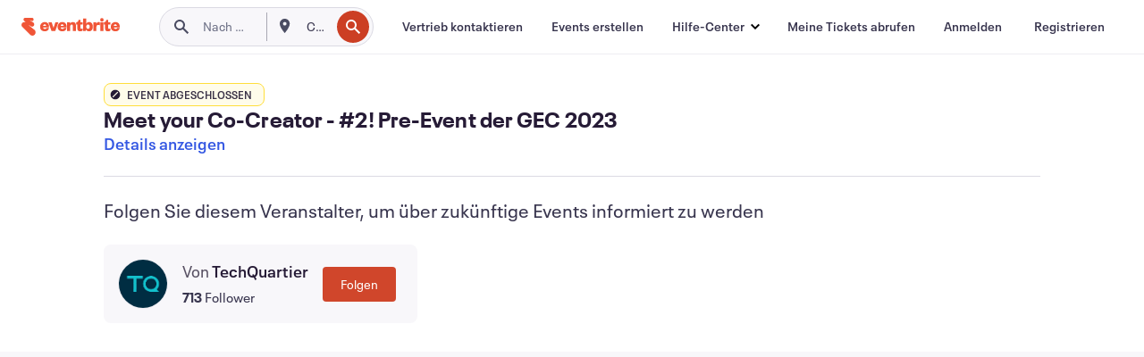

--- FILE ---
content_type: text/html; charset=utf-8
request_url: https://www.eventbrite.de/e/meet-your-co-creator-2-pre-event-der-gec-2023-tickets-611123235047
body_size: 53541
content:

<!DOCTYPE html>
	<html xmlns="http://www.w3.org/1999/xhtml" xmlns:fb="http://ogp.me/ns/fb#" lang="de-de" class="css-transform-support">
	<head>
<meta charset="utf-8" />
<meta http-equiv="X-UA-Compatible" content="IE=edge,chrome=1">
<meta name="viewport" content="initial-scale=1, width=device-width">
<meta name="description" content="Eventbrite – TechQuartier präsentiert Meet your Co-Creator - #2! Pre-Event der GEC 2023 – Freitag, 2. Juni 2023, TechQuartier, Frankfurt am Main, HE.. Informieren Sie sich über das Event und darüber, wie Sie an Tickets gelangen."/>
<meta name="keywords" content="Eventbrite, Meet your Co-Creator - #2! Pre-Event der GEC 2023, Meet your Co-Creator - #2! Pre-Event der GEC 2023 tickets, Meet your Co-Creator - #2! Pre-Event der GEC 2023 Frankfurt am Main, Meet your Co-Creator - #2! Pre-Event der GEC 2023 Frankfurt am Main tickets"/>
<meta http-equiv="Content-Language" content="de" />
<link rel="canonical" href="https://www.eventbrite.de/e/meet-your-co-creator-2-pre-event-der-gec-2023-tickets-611123235047" />
<link rel="alternate" href="android-app://com.eventbrite.attendee/http/www.eventbrite.com/e/611123235047" />
<meta name="y_key" content="d92e23811007b438">
<meta name="msvalidate.01" content="A9AB07B7E430E4608E0BC57AFA5004AA" />
<!--
          ++++++++++++++++++++++++++++++++++
          ++++++++++++++++++++++++++++++++++
          +++++++++.              .+++++++++
          +++++++.                   :++++++
          +++++       ++++++++++      .+++++
          ++++      +++++++++++++      .++++
          ++++     +++++++++++++        ++++
          +++;     +++               +++++++
          +++:             +++++++++++++++++
          ++++.      ,++++++++++++++++++++++
          +++++      +++++++++++++ +++++++++
          +++++++      ++++++++      +++++++
          +++++++++                +++++++++
          +++++++++++.          ++++++++++++
          ++++++++++++++++++++++++++++++++++
          ++++++++++++++++++++++++++++++++++
          
Oh hi there, whatcha looking for? Wanna chat about joining our team?
Check us out at https://www.eventbrite.com/careers
-->
<meta name="robots" content="noindex, follow, noimageindex" />
	<link rel="icon" type="image/png" href="https://cdn.evbstatic.com/s3-build/prod/21198694032-rc2026-01-21_20.04-py27-57288e4/django/images/favicons/favicon-32x32.png" sizes="32x32">
	<link rel="icon" type="image/png" href="https://cdn.evbstatic.com/s3-build/prod/21198694032-rc2026-01-21_20.04-py27-57288e4/django/images/favicons/favicon-194x194.png" sizes="194x194">
	<link rel="icon" type="image/png" href="https://cdn.evbstatic.com/s3-build/prod/21198694032-rc2026-01-21_20.04-py27-57288e4/django/images/favicons/favicon-96x96.png" sizes="96x96">
	<link rel="icon" type="image/png" href="https://cdn.evbstatic.com/s3-build/prod/21198694032-rc2026-01-21_20.04-py27-57288e4/django/images/favicons/android-chrome-192x192.png" sizes="192x192">
	<link rel="icon" type="image/png" href="https://cdn.evbstatic.com/s3-build/prod/21198694032-rc2026-01-21_20.04-py27-57288e4/django/images/favicons/favicon-16x16.png" sizes="16x16">
	<link rel="shortcut icon" href="https://cdn.evbstatic.com/s3-build/prod/21198694032-rc2026-01-21_20.04-py27-57288e4/django/images/favicons/favicon.ico">
<link rel="mask-icon" href="https://cdn.evbstatic.com/s3-build/prod/21198694032-rc2026-01-21_20.04-py27-57288e4/django/images/favicons/safari-pinned-tab.svg" color="#f6682f">
<meta name="apple-mobile-web-app-title" content="Eventbrite">
<meta name="application-name" content="Eventbrite">
<meta name="msapplication-TileColor" content="#f6682f">
<meta name="msapplication-TileImage" content="https://cdn.evbstatic.com/s3-build/prod/21198694032-rc2026-01-21_20.04-py27-57288e4/django/images/favicons/mstile-144x144.png">
<meta name="theme-color" content="#f6682f">
	<link rel="manifest" href="https://cdn.evbstatic.com/s3-build/prod/21198694032-rc2026-01-21_20.04-py27-57288e4/django/images/favicons/manifest.webmanifest">
<link rel="apple-touch-icon" href="https://cdn.evbstatic.com/s3-build/prod/21198694032-rc2026-01-21_20.04-py27-57288e4/django/images/touch_icons/apple-touch-icon-180x180.png">
	<!-- twitter -->
	<meta name="twitter:card" content="summary_large_image" />
	<meta name="twitter:site" content="@eventbrite" />
	<meta name="twitter:title" content="Meet your Co-Creator - #2! Pre-Event der GEC 2023" />
		<meta name="twitter:description" content="Gründer:innen, die ihren Co-Creator suchen, vernetzen sich hier mit Talenten: Co-Founder, erste Mitarbeitende  und Werkstudent:innen!" />
		<meta name="twitter:image" content="https://img.evbuc.com/https%3A%2F%2Fcdn.evbuc.com%2Fimages%2F486987339%2F193591073492%2F1%2Foriginal.20230406-151543?w=1000&amp;auto=format%2Ccompress&amp;q=75&amp;sharp=10&amp;rect=0%2C0%2C2880%2C1440&amp;s=4b0f6a7dfb01a4bce5a00b8615a2412c" />
		<meta name="twitter:app:name:iphone" content="Eventbrite" />
		<meta name="twitter:app:url:iphone" content="com-eventbrite-attendee://event/611123235047/?referrer=eiosurlxtcar&amp;" />
		<meta name="twitter:app:id:iphone" content="487922291" />
		<meta name="twitter:app:name:googleplay" content="Eventbrite" />
		<meta name="twitter:app:url:googleplay" content="com-eventbrite-attendee://event/611123235047/?referrer=eandurlxtcar&amp;" />
		<meta name="twitter:app:id:googleplay" content="com.eventbrite.attendee" />
	<!-- Shared Facebook Tags -->
		<meta property="fb:app_id" content="28218816837"/>
	<meta property="og:site_name" content="Eventbrite"/>
		<meta property="og:image" content="https://img.evbuc.com/https%3A%2F%2Fcdn.evbuc.com%2Fimages%2F486987339%2F193591073492%2F1%2Foriginal.20230406-151543?w=1000&amp;auto=format%2Ccompress&amp;q=75&amp;sharp=10&amp;rect=0%2C0%2C2880%2C1440&amp;s=4b0f6a7dfb01a4bce5a00b8615a2412c"/>
	<meta property="og:title" content="Meet your Co-Creator - #2! Pre-Event der GEC 2023" />
		<meta property="og:description" content="Gründer:innen, die ihren Co-Creator suchen, vernetzen sich hier mit Talenten: Co-Founder, erste Mitarbeitende  und Werkstudent:innen!" />
	<meta property="og:url" content="https://www.eventbrite.de/e/meet-your-co-creator-2-pre-event-der-gec-2023-tickets-611123235047"/>
		<meta property="og:type" content="events.event"/>
	<!--The default time to live is 7 days, we are bumping to 9 days to test if this reduces crawler traffic,
	documented in ticket EB-85484-->
	<meta property="og:ttl" content="777600">
	<!-- Unique Facebook Tags -->
	<meta property="og:determiner" content="an">
	<meta property="og:locale" content="de_DE">
		<meta property="event:location:latitude" content="50.111073">
		<meta property="event:location:longitude" content="8.655125099999964">
		<meta property="event:start_time" content="2023-06-02T16:00:00+02:00">
		<meta property="event:end_time" content="2023-06-02T18:00:00+02:00">
	<!-- Applications -->
	<meta property="al:ios:app_name" content="Eventbrite" />
	<meta property="al:ios:url" content="com-eventbrite-attendee://event/611123235047/?referrer=eiosurlxfbk&amp;"/>
	<meta property="al:ios:app_store_id" content="487922291" />
	<meta property="al:android:app_name" content="Eventbrite" />
	<meta property="al:android:url" content="com-eventbrite-attendee://event/611123235047/?referrer=eandurlxfbk&amp;" />
	<meta property="al:android:package" content="com.eventbrite.attendee" />
	<!-- android banner -->
	<link rel="alternate" href="android-app://com.eventbrite.attendee/com-eventbrite-attendee/event/611123235047/?referrer=eandurlxgoog&amp;" />
		<!-- Note: Slack also uses this meta tags -->
		<meta name="twitter:label1" value="Where" />
		<meta name="twitter:data1" value="Platz der Einheit 2 2. Stock, 60327 Frankfurt am Main, Germany" />
		<meta name="twitter:label2" value="When" />
		<meta name="twitter:data2" value="Fr, 02.06.2023 um 16:00 Uhr" />
		<title>
				Meet your Co-Creator - #2! Pre-Event der GEC 2023 Tickets, Fr, 02.06.2023 um 16:00 Uhr | Eventbrite
			 </title>
		<link rel="preconnect" href="https://cdn.evbstatic.com" />
		<link rel="dns-prefetch" href="https://cdn.evbstatic.com" />
		<link rel="preconnect" href="https://img.evbuc.com" />
		<link rel="dns-prefetch" href="https://img.evbuc.com" />
		<link rel="preconnect" href="https://cdn.branch.io" />
		<link rel="dns-prefetch" href="https://cdn.branch.io" />
		<link rel="preconnect" href="https://www.googletagmanager.com" />
		<link rel="dns-prefetch" href="https://www.googletagmanager.com" />
			<link rel="preload" href="https://img.evbuc.com/https%3A%2F%2Fcdn.evbuc.com%2Fimages%2F486987339%2F193591073492%2F1%2Foriginal.20230406-151543?w=940&amp;auto=format%2Ccompress&amp;q=75&amp;sharp=10&amp;rect=0%2C0%2C2880%2C1440&amp;s=f69ce1c1a830c2602ca1a4b47a9ee013" as="image" fetchpriority="high" />
			<link rel="preload" href="https://img.evbuc.com/https%3A%2F%2Fcdn.evbuc.com%2Fimages%2F486987339%2F193591073492%2F1%2Foriginal.20230406-151543?w=50&amp;auto=format%2Ccompress&amp;q=75&amp;sharp=10&amp;rect=0%2C0%2C2880%2C1440&amp;s=d79a74a2bf29f3b2b1a11ac90a49c43c" as="image" fetchpriority="high"/>
<script type="text/javascript">
	window.EBFONTCOND_PROPERTIES = {
		family: "Neue Plak Condensed",
		src: "https://cdn.evbstatic.com/s3-build/perm_001/dfcae5/django/js/src/eb/fonts/neueplak-condensed.js",
		oldVersions: [
			"EB.fonts.neueplak-condensed.12-01-2018",
			"EB.fonts.neueplak-condensed.12-03-2018",
		],
		version: "EB.fonts.neueplak-condensed.08-22-2023",
	};
	window.EBFONT_PROPERTIES = {
		family: "Neue Plak",
		src: "https://cdn.evbstatic.com/s3-build/perm_001/01489c/django/js/src/eb/fonts/neueplak.js",
		oldVersions: [
			"EB.fonts.neueplak.03-19-2019",
			"EB.fonts.neueplak.10-24-2018",
			"EB.fonts.neueplak.09-20-2018",
			"EB.fonts.neueplak.09-04-2018",
			"EB.fonts.neueplak.08-30-2018",
			"EB.fonts.neueplak.08-24-2018",
			"EB.fonts.benton.10-26-2016",
			"EB.fonts.benton.11-29-2016",
		],
		version: "EB.fonts.neueplak.08-22-2023",
	};
</script>
<script type="text/javascript" charset="utf-8" crossorigin="anonymous">/* eslint-disable */
!function(a,b){a.EB=a.EB||{},EB.renderFonts=function(c,d){d||(d=a.EBFONT_PROPERTIES.family);for(var e="",f=b.createElement("style"),g=0,h;h=c[g];g++)e+="@font-face{font-family:'"+d+"';font-weight:"+h.weight+";font-style:"+h.style+";src:url(data:application/font-woff;base64,"+h.base64+") format('woff');}";f.styleSheet&&!f.sheet?f.styleSheet.cssText=e:f.appendChild(b.createTextNode(e)),b.getElementsByTagName("head")[0].appendChild(f),b.documentElement.className+=" font-has-loaded"},EB.readWriteFontFromLocalStorage=function(a){for(var c=0;c<a.oldVersions.length;c++)localStorage.removeItem(a.oldVersions[c]);var d=JSON.parse(localStorage.getItem(a.version));if(d)EB.renderFonts(d,a.family);else{var e=b.createElement("script");e.src=a.src,EB.shouldRenderFonts=!0,EB.shouldRenderSecondaryFonts=!0,b.getElementsByTagName("head")[0].appendChild(e),setTimeout(function(){EB.shouldRenderFonts=!1,EB.shouldRenderSecondaryFonts=!1},3e3)}};try{if(a.localStorage)try{localStorage.setItem("localStorage",1),localStorage.removeItem("localStorage"),EB.readWriteFontFromLocalStorage(a.EBFONT_PROPERTIES),EB.readWriteFontFromLocalStorage(a.EBFONTCOND_PROPERTIES)}catch(c){Storage.prototype._setItem=Storage.prototype.setItem,Storage.prototype.setItem=function(){}}}catch(d){}}(window,document);
</script>
<script>
	/*global document, window */
var checkoutExternalUrls = [
	'/checkout-external',
	'/tickets-external',
	'/signin/checkout',
];
window.EB = window.EB || {};
window.EB.TranscendConsent = (function () {
	return {
		shouldDisableTranscend: function () {
			if(this.isEmbeddableContent()){
				return true;
			}
			try {
				return this.isCheckoutOrIframe();
			} catch (e) {
				return true;
			}
		},
		isEmbeddableContent: function () {
			return this.isEmbeddableStructuredContent();
		},
		isEmbeddableStructuredContent: function () {
			var structuredContenEmbeddableUrls = [
				'/structured_content/widgets',
			];
			if(structuredContenEmbeddableUrls.find(function(url){
				return window.location.pathname.indexOf(url) !== -1;
			})){
				return true;
			}
			return false;
		},
		isCheckoutOrIframe: function () {
			return (
				checkoutExternalUrls.indexOf(window.location.pathname) >= 0 ||
				this.isInsideIframe()
			);
		},
		isInsideIframe: function () {
			try {
				return window.self !== window.top;
			} catch (e) {
				return true;
			}
		},
		isNonTld: function () {
			try {
				return !['evbdev', 'evbqa', 'eventbrite'].find(
					(env) => window.parent.location.hostname.indexOf(env) >= 0,
				);
			} catch (e) {
				return true;
			}
		},
		isInsideNonTldIframe: function () {
			return this.isInsideIframe() && this.isNonTld();
		},
	};
})();
</script>
<script type="text/javascript">
	// Define dataLayer and the gtag function.
	window.dataLayer = window.dataLayer || [];
	if (typeof gtag !== 'function') function gtag(){ dataLayer.push(arguments); }
	gtag('set', 'developer_id.dOGRkZj', true);
	// Passing ad click, client ID, and session ID information in URLs
	gtag('set', 'url_passthrough', true);
</script>
<!-- Transcend Consent Airgap Code-->
	<script
		data-cfasync="false"
		src="https://cdntranscend.eventbrite.com/cm/f2747157-cf59-4ef1-8703-018defe51764/airgap.js"
		data-sync-endpoint="https://synctranscend.eventbrite.com/consent-manager/f2747157-cf59-4ef1-8703-018defe51764"
		data-ui-z-index="550"
		data-tracker-overrides="[...] GoogleConsentMode:security_storage=Essential"
		data-protect-realms="self"
		data-ui-shadow-root="open"
		data-locale="de-DE"
		data-local-sync="allow-network-observable"
></script>
<!-- END Transcend Consent Airgap Code -->
<script>
	const regimes = window.airgap && window.airgap.getRegimes ? window.airgap.getRegimes() : null;
	const defaultRegime = regimes ? regimes.values().next().value : "CPRA";
	console.log("Regime detected is "+ defaultRegime + ", loading transcend via core")
	if (!EB.TranscendConsent.shouldDisableTranscend()) {
	  try{
		// Add the event listener
		window.airgap.addEventListener(
		  'sync',
		  () => {
			console.log("Sync done: Show banner")
			window.transcend.ready((transcend) => {
			  transcend.autoShowConsentManager();
			})
		  },
		  { once: true } // we only want this to run on initial sync
		);
	  }catch(error) {
		console.error("Failed to sync and load the banner")
	  }  
	} else {
			console.log("Do not show banner")
	}
	dataLayer.push({ event: "transcendLoaded" });
</script>
		<script type="text/javascript">
		//<![CDATA[
		(function() {
			var ga = document.createElement('script'); ga.type = 'text/javascript'; ga.defer = true;
			ga.src = ('https:' == document.location.protocol ? 'https://ssl' : 'http://www') + '.google-analytics.com/ga.js';
			var s = document.getElementsByTagName('script')[0]; s.parentNode.insertBefore(ga, s);
		})();
		var _gaq = _gaq || [];
		//]]>
		</script>
		<script>
			(function(i,s,o,g,r,a,m){i['GoogleAnalyticsObject']=r;i[r]=i[r]||function(){
				(i[r].q=i[r].q||[]).push(arguments)},i[r].l=1*new Date();a=s.createElement(o),
				m=s.getElementsByTagName(o)[0];a.async=1;a.src=g;m.parentNode.insertBefore(a,m)
			})(window,document,'script','//www.google-analytics.com/analytics.js','ga');
			ga('create', 'UA-141520-1', {'allowLinker': true, 'cookieFlags': 'SameSite=None; Secure' }, 'auto');
			ga('set', 'forceSSL', true);
		</script>
		<!-- Google Tag Manager - Eventbrite - Main container-->
			<script type="text/javascript">
				window.dataLayer = window.dataLayer || [];
				dataLayer.push({
					'dfaPartnerID': 'dfa_partner_id_not_set',
					'publicUserID': ''
				});
		(function(w,d,s,l,i){w[l]=w[l]||[];w[l].push({'gtm.start':
		new Date().getTime(),event:'gtm.js'});var f=d.getElementsByTagName(s)[0],
		j=d.createElement(s),dl=l!='dataLayer'?'&l='+l:'';j.async=true;j.src=
		'https://www.googletagmanager.com/gtm.js?id='+i+dl;f.parentNode.insertBefore(j,f);
		})(window,document,'script','dataLayer','GTM-5P8FXJ');
			</script>
		<!-- End Google Tag Manager -->
			<script type="text/javascript">
				var isSafari = /^((?!chrome|android).)*safari/i.test(navigator.userAgent);
				var assetsToFetch = [{"url":"https://cdn.evbstatic.com/s3-build/fe/build/vendor.a782a66694588ef3d180.dll.js","kind":"script","target":"web"}];
				for(var i = 0; i < assetsToFetch.length; i++) {
					var link = document.createElement("link");
					link.as = "script";
					link.href = assetsToFetch[i].url;
					link.setAttribute("defer", "");
					document.head.appendChild(link);
				}
			</script>
		<script type="application/ld+json">
			{
			  "@context": "https://schema.org",
			  "@type": "WebPage",
			  "name": "Meet your Co-Creator - #2! Pre-Event der GEC 2023",
			  "speakable": {
				"@type": "SpeakableSpecification",
				"xPath": [
				  "/html/head/meta[@property='og:title']/@content",
				  "/html/head/meta[@name='description']/@content"
				  ]
			  },
			  "url": "https://www.eventbrite.de/e/meet-your-co-creator-2-pre-event-der-gec-2023-tickets-611123235047"
			}
		</script>
		<link rel="preconnect" href="https://cdn.evbstatic.com/s3-build/fe/build/listings--10.11.3--eds-4.3.143.css" /><link  rel="stylesheet" type="text/css" href="https://cdn.evbstatic.com/s3-build/fe/build/listings--10.11.3--eds-4.3.143.css" />
<link rel="preconnect" href="https://cdn.evbstatic.com/s3-build/fe/build/listings.7aef66b52929991a4f5e.css" /><link  rel="stylesheet" type="text/css" href="https://cdn.evbstatic.com/s3-build/fe/build/listings.7aef66b52929991a4f5e.css" />
<link rel="preconnect" href="https://cdn.evbstatic.com/s3-build/fe/build/vendor.814f71cb41755a7f68e5.css" /><link  rel="stylesheet" type="text/css" href="https://cdn.evbstatic.com/s3-build/fe/build/vendor.814f71cb41755a7f68e5.css" />
	</head>
	<body id="event-page" class="js-listing-page"
		data-automation="listing2014"
			data-event-id="611123235047"
		data-backend-type="SOA"
		data-should-track-event-view="false"
		data-should-fire-tracking-beacon="false"
		data-static-event-cache="false"
	>
		<noscript>
			<iframe src="https://www.googletagmanager.com/ns.html?id=GTM-5P8FXJ"
			height="0" width="0" style="display:none;visibility:hidden"></iframe>
		</noscript>
			<script defer src="https://www.eventbrite.de/static/widgets/eb_widgets.js"></script>
		<div class="">
	<div id="root"><div class="" data-reactroot=""><div class="eds-structure eds-structure--min-height" data-spec="eds-structure"><div class="eds-structure__header"><header class="GlobalNav-module__main___jfEt2 GlobalNav-module__withSearchDropdown___GARO5"><nav aria-label="Hauptnavigation" data-testid="global-nav" class="GlobalNav-module__navContainer___3so1o"><div class="GlobalNav-module__navWrapper___1bK0r"><div class="GlobalNav-module__mobileNavTopSection___3piCz"><div class="GlobalNav-module__logo___1m77E" tabindex="-1"><a href="https://www.eventbrite.de/" aria-label="Startseite" style="background-color:transparent" class="Logo-module__desktop___34U8a" tabindex="0" data-heap-id="seo-global-nav-logo-desktop-click"><i class="eds-vector-image eds-brand--small eds-vector-image--ui-orange eds-vector-image--block eds-vector-image-size--reset" title="Eventbrite" data-spec="icon" data-testid="icon" style="height:auto;width:110px"><svg id="logo-wordmark-brand_svg__Layer_1" x="0" y="0" viewBox="0 0 2300 400.8" xml:space="preserve"><style>
		.logo-wordmark-brand_svg__st3{fill:#221d19}
	</style><g><g><path class="logo-wordmark-brand_svg__st3" d="M794 99.5l-43.2 123H749l-43.1-123h-75.6l73.8 198h85.8l73.8-198zM1204.1 94.1c-29.8 0-53.4 13.3-64 35.1V99.5h-72v198.1h72v-97.3c0-29.8 9.8-49.3 34.2-49.3 21.8 0 29.4 14.2 29.4 41.3v105.2h72V173.2c0-41.3-17.4-79.1-71.6-79.1zM1753.1 134.6V99.5h-72v198.1h72V207c0-33.3 16.5-47.7 43.1-47.7 13.8 0 28.9 2.7 38.7 8.5v-68c-4.9-4-15.6-7.6-27.6-7.6-26.2 0-47.1 20.2-54.2 42.4zM1846.9 99.5h72v198.1h-72z"></path><circle class="logo-wordmark-brand_svg__st3" cx="1882.9" cy="44.9" r="40.7"></circle><path class="logo-wordmark-brand_svg__st3" d="M2028.9 221.5v-72.4h51.6V99.4h-51.6V44.8h-43.2c0 30.2-24.5 54.6-54.7 54.6v49.7h26.7v93.2c0 46.7 31.5 60.4 64.9 60.4 27.1 0 44.4-6.7 59.6-17.8v-46.6c-12 4.9-21.8 6.7-30.6 6.7-14.7.1-22.7-6.6-22.7-23.5zM1402 245.1s-.1 0 0 0h-.2c-14.6 0-22.5-6.7-22.5-23.5v-72.4h51.6V99.4h-51.6V44.8h-43.2c0 30.2-24.5 54.6-54.7 54.6h-.1v49.7h26.7v93.2c0 46.7 31.5 60.4 64.9 60.4 27.1 0 44.4-6.7 59.6-17.8v-46.6c-11.9 4.9-21.7 6.8-30.5 6.8zM1402 245.1h-.1.1c-.1 0 0 0 0 0zM543.9 94.2c-61.7 0-107.9 44.9-107.9 107.5 0 63.1 45.3 101.3 108.8 101.3 57.7 0 92.2-30.1 100.4-76h-59.1c-6.7 15.5-19.1 22.2-38.6 22.2-21.8 0-39.5-11.5-41.3-36h139v-20c-.1-53.7-35.2-99-101.3-99zM507 178.6c2.7-18.7 12.9-32.9 36-32.9 21.3 0 32.9 15.1 33.8 32.9H507zM954.1 94.2c-61.7 0-107.9 44.9-107.9 107.5 0 63.1 45.3 101.3 108.8 101.3 57.7 0 92.2-30.1 100.4-76h-59.1c-6.7 15.5-19.1 22.2-38.6 22.2-21.8 0-39.5-11.5-41.3-36h139v-20c0-53.7-35.1-99-101.3-99zm-36.9 84.4c2.7-18.7 12.9-32.9 36-32.9 21.3 0 32.9 15.1 33.8 32.9h-69.8zM2300 193.2c0-53.7-35.1-99-101.3-99-61.7 0-107.9 44.9-107.9 107.5 0 63.1 45.3 101.3 108.8 101.3 57.7 0 92.2-30.1 100.4-76h-59.1c-6.7 15.5-19.1 22.2-38.6 22.2-21.8 0-39.5-11.5-41.3-36h139v-20zm-138.1-14.6c2.7-18.7 12.9-32.9 36-32.9 21.3 0 32.9 15.1 33.8 32.9h-69.8zM1582 93.8c-33.3 0-55.6 16-65.4 39.6v-116h-72v280.1h55.6l12.4-34.2c11.1 24 36 39.6 68 39.6 59.6 0 89.4-45.8 89.4-104.5 0-58.4-29.8-104.6-88-104.6zm-25.3 153.4c-24.5 0-40-18.7-40-47.6V197c0-28.5 15.6-47.1 40-47.1 28 0 40.9 20 40.9 48.5 0 28.8-12.9 48.8-40.9 48.8z"></path></g><path class="logo-wordmark-brand_svg__st3" d="M302.8 269L170.1 165.6c-2.2-1.7.1-5.1 2.5-3.7l51.8 29c23.5 13.2 53.2 5.5 67.4-17.3 15-24.1 7.1-55.8-17.5-70l-76-43.9c-2.4-1.4-.6-5.1 2-4l34.9 14c.1 0 .9.3 1.2.4 3.7 1.3 7.7 2 11.8 2 18.9 0 34.5-15 35.8-32.8C285.7 16.1 268.1 0 247 0H85.6C64.9 0 47.4 16.9 47.7 37.6c.1 11 5.1 20.8 12.8 27.5 5.8 5.1 25.4 20.7 34.7 28.2 1.7 1.3.7 4-1.4 4H61.5C27.5 97.5 0 125.1 0 159.1c0 17.2 7 32.7 18.4 44l187.1 177.8c13.2 12.3 31 19.9 50.5 19.9 41 0 74.2-33.2 74.2-74.2-.1-23.2-10.7-44-27.4-57.6z"></path></g></svg><span class="eds-is-hidden-accessible">Eventbrite</span></i></a><a href="https://www.eventbrite.de/" aria-label="Startseite" style="background-color:transparent" class="Logo-module__mobile___2HSZd" tabindex="0" data-heap-id="seo-global-nav-logo-mobile-click"><i class="eds-vector-image eds-brand--small eds-vector-image--ui-orange eds-vector-image--block eds-vector-image-size--reset" title="Eventbrite" data-spec="icon" data-testid="icon" style="height:24px;width:24px"><svg id="logo-e-brand_svg__Layer_1" x="0" y="0" viewBox="0 0 1000 1213.9" xml:space="preserve"><style></style><g><path d="M917 814.9L515.3 501.7c-6.7-5.1.2-15.4 7.5-11.3l156.9 87.9c71.1 39.9 161 16.8 204.1-52.4 45.4-73 21.4-169.1-53.2-212.2L600.4 180.6c-7.3-4.3-1.9-15.3 6-12.2l105.8 42.3c.2.1 2.7 1 3.7 1.3 11.2 3.9 23.3 6.1 35.9 6.1 57.4 0 104.5-45.4 108.6-99.4C865.5 48.9 812 0 748.2 0h-489c-62.8 0-115.5 51.3-114.7 113.9.4 33.3 15.3 63 38.7 83.4 17.6 15.3 76.9 62.8 105.1 85.3 5 4 2.2 12.1-4.3 12.1h-97.9C83.2 295.3 0 378.9 0 482c0 52.1 21.3 99.2 55.6 133.1l566.6 538.5c40.1 37.4 93.9 60.3 153.1 60.3 124.1 0 224.7-100.6 224.7-224.7 0-70.3-32.4-133.1-83-174.3z" fill="#221d19"></path></g></svg><span class="eds-is-hidden-accessible">Eventbrite</span></i></a></div><div class="GlobalNav-module__mobileNavLinks___3XK3A"><ul class="GlobalNav-module__mobileNavLinkContainer___2IozU"><li class="GlobalNav-module__mobileNavListLink___3VHlx"><a class="NavLink-module__main___3_J-1 GlobalNav-module__mobileLogin___3ohFw" href="https://www.eventbrite.de/signin/signup/?referrer=%2Fmytickets" data-testid="navLink" aria-label="Meine Tickets abrufen" data-heap-id="seo-global-nav-link-find-my-tickets-click"><span aria-label="Meine Tickets abrufen">Meine Tickets abrufen</span></a></li><li class="GlobalNav-module__mobileNavListLink___3VHlx"><a class="NavLink-module__main___3_J-1 GlobalNav-module__mobileLogin___3ohFw" href="https://www.eventbrite.de/signin/?referrer=%2Fe%2F611123235047%2F%3Flang%3Dde-de%26locale%3Dde_DE%26status%3D70%26view%3Dlisting" data-testid="navLink" aria-label="Anmelden" data-heap-id="seo-global-nav-link-login-click" rel="nofollow"><span aria-label="Anmelden">Anmelden</span></a></li><li class="GlobalNav-module__mobileNavListLink___3VHlx"><a class="NavLink-module__main___3_J-1 GlobalNav-module__mobileSignup___1625C" href="https://www.eventbrite.de/signin/signup/?referrer=%2Fe%2F611123235047%2F%3Flang%3Dde-de%26locale%3Dde_DE%26status%3D70%26view%3Dlisting" data-testid="navLink" aria-label="Registrieren" data-heap-id="seo-global-nav-link-signup-click" rel="nofollow"><span aria-label="Registrieren">Registrieren</span></a></li><li data-heap-id="seo-global-nav-dropdown-mobile-click" class="MobileDropdown-module__mobileDropdown___1-DuJ" tabindex="0"><i class="Icon_root__1kdkz Icon_icon-small__1kdkz" aria-hidden="true"><svg xmlns="http://www.w3.org/2000/svg" width="24" height="24" fill="#3A3247" viewBox="0 0 24 24"><path d="M20 5H4v2h16zM4 11h16v2H4zm0 6h16v2H4z" clip-rule="evenodd"></path></svg></i><i class="Icon_root__1kdkz Icon_icon-small__1kdkz" aria-hidden="true"><svg xmlns="http://www.w3.org/2000/svg" width="24" height="24" fill="#3A3247" viewBox="0 0 24 24"><path d="m13.4 12 3.5-3.5-1.4-1.4-3.5 3.5-3.5-3.5-1.4 1.4 3.5 3.5-3.5 3.5 1.4 1.4 3.5-3.5 3.5 3.5 1.4-1.4z"></path></svg></i><ul class="Dropdown-module__dropdown___3wMWo" aria-label="Untermenü" data-testid="global-nav-dropdown"><li data-testid="link-container__level1" class="Dropdown-module__navLinkContainer___IFjfQ"><a class="NavLink-module__main___3_J-1 nav-link__dropdown nav-link__dropdpown__level1" href="https://www.eventbrite.de/d/local/events/" data-testid="navLink" aria-label="Nach Events suchen" data-heap-id="seo-global-nav-link-find-events-click"><span data-testid="navLink-icon" class=""><i class="Icon_root__1kdkz Icon_icon-small__1kdkz" aria-hidden="true"><i class="Icon_root__1kdkz Icon_icon-small__1kdkz" aria-hidden="true"><svg xmlns="http://www.w3.org/2000/svg" width="24" height="24" fill="#3A3247" viewBox="0 0 24 24"><path d="M10 13h4v-2h-4zm6 5h-.413c-.603-1.437-1.833-2.424-3.587-2.424S9.016 16.563 8.413 18H8V6h.413C9.016 7.437 10.246 8.424 12 8.424S14.984 7.437 15.587 6H16zM14 4s0 2.424-2 2.424S10 4 10 4H6v16h4s0-2.424 2-2.424S14 20 14 20h4V4z" clip-rule="evenodd"></path></svg></i></i></span><span aria-label="Nach Events suchen">Nach Events suchen</span></a></li><li class="NestedDropdownItem-module__nestedDropdownTrigger___3e99X" tabindex="-1"><span data-heap-id="seo-global-nav-dropdown-create-events-click" class="NestedDropdownItem-module__titleContainer___28qcS" tabindex="0"><span class="NestedDropdownItem-module__iconContainer___1eN6Z"><i class="eds-vector-image eds-icon--small" data-spec="icon" data-testid="icon" aria-hidden="true"><i class="Icon_root__1kdkz Icon_icon-small__1kdkz" aria-hidden="true"><svg xmlns="http://www.w3.org/2000/svg" width="24" height="24" fill="#3A3247" viewBox="0 0 24 24"><path d="M17 6.5v-2h-2v2H9v-2H7v2H5v13h14v-13zm0 11H7v-7h10v8z" clip-rule="evenodd"></path></svg></i></i></span><span>Events erstellen</span><span class="NestedDropdownItem-module__arrowIcons___2NwH6"><i class="eds-vector-image eds-icon--small" data-spec="icon" data-testid="icon" aria-hidden="true"><svg id="chevron-up-chunky_svg__eds-icon--chevron-up-chunky_svg" x="0" y="0" viewBox="0 0 24 24" xml:space="preserve"><path id="chevron-up-chunky_svg__eds-icon--chevron-up-chunky_base" fill-rule="evenodd" clip-rule="evenodd" d="M17 13.8l-5-5-5 5 1.4 1.4 3.6-3.6 3.6 3.6z"></path></svg></i><i class="eds-vector-image eds-icon--small" data-spec="icon" data-testid="icon" aria-hidden="true"><svg id="chevron-down-chunky_svg__eds-icon--chevron-down-chunky_svg" x="0" y="0" viewBox="0 0 24 24" xml:space="preserve"><path id="chevron-down-chunky_svg__eds-icon--chevron-down-chunky_base" fill-rule="evenodd" clip-rule="evenodd" d="M7 10.2l5 5 5-5-1.4-1.4-3.6 3.6-3.6-3.6z"></path></svg></i></span></span><ul class="NestedDropdownItem-module__submenu___3TV4u" aria-label="Untermenü"><li data-heap-id="seo-global-nav-dropdown-solutions-click" tabindex="0" class="SecondaryDropdown-module__secondaryDropdownTrigger___2tgnG" data-globalnav-text="Solutions"><span class="SecondaryDropdown-module__titleContainer___2j-cS"><span>Lösungen</span><span class="SecondaryDropdown-module__iconContainer___14tna"><i class="eds-vector-image eds-icon--small" data-spec="icon" data-testid="icon" aria-hidden="true"><svg id="chevron-right-chunky_svg__eds-icon--chevron-right-chunky_svg" x="0" y="0" viewBox="0 0 24 24" xml:space="preserve"><path id="chevron-right-chunky_svg__eds-icon--chevron-right-chunky_base" fill-rule="evenodd" clip-rule="evenodd" d="M10.2 17l5-5-5-5-1.4 1.4 3.6 3.6-3.6 3.6z"></path></svg></i></span></span><ul class="SecondaryDropdown-module__secondaryDropdown___3kH0U"><button tabindex="0"><svg id="chevron-left-chunky_svg__eds-icon--chevron-left-chunky_svg" x="0" y="0" viewBox="0 0 24 24" xml:space="preserve"><path id="chevron-left-chunky_svg__eds-icon--chevron-left-chunky_base" fill-rule="evenodd" clip-rule="evenodd" d="M13.8 7l-5 5 5 5 1.4-1.4-3.6-3.6 3.6-3.6z"></path></svg>Lösungen</button><li class="SecondaryDropdown-module__navLinkContainer___1UKfq"><a class="NavLink-module__main___3_J-1 nav-link__dropdown" href="https://www.eventbrite.de/organizer/features/sell-tickets/" data-testid="navLink" aria-label="Event-Ticketverkauf" data-heap-id="seo-global-nav-link-event-ticketing-click"><span aria-label="Event-Ticketverkauf">Event-Ticketverkauf</span></a></li><li class="SecondaryDropdown-module__navLinkContainer___1UKfq"><a class="NavLink-module__main___3_J-1 nav-link__dropdown" href="https://www.eventbrite.de/organizer/features/event-marketing-platform/" data-testid="navLink" aria-label="Eventmarketing-Plattform" data-heap-id="seo-global-nav-link-marketing-suite-click"><span aria-label="Eventmarketing-Plattform">Eventmarketing-Plattform</span></a></li><li class="SecondaryDropdown-module__navLinkContainer___1UKfq"><a class="NavLink-module__main___3_J-1 nav-link__dropdown" href="https://www.eventbrite.de/l/eventbrite-ads/" data-testid="navLink" aria-label="Eventbrite-Werbeanzeigen" data-heap-id="seo-global-nav-link-eventbrite-ads-click"><span aria-label="Eventbrite-Werbeanzeigen">Eventbrite-Werbeanzeigen</span></a></li><li class="SecondaryDropdown-module__navLinkContainer___1UKfq"><a class="NavLink-module__main___3_J-1 nav-link__dropdown" href="https://www.eventbrite.de/l/event-payment/" data-testid="navLink" aria-label="Finanzen" data-heap-id="seo-global-nav-link-payments-click"><span aria-label="Finanzen">Finanzen</span></a></li></ul></li><li data-heap-id="seo-global-nav-dropdown-industry-click" tabindex="0" class="SecondaryDropdown-module__secondaryDropdownTrigger___2tgnG" data-globalnav-text="Industry"><span class="SecondaryDropdown-module__titleContainer___2j-cS"><span>Branche</span><span class="SecondaryDropdown-module__iconContainer___14tna"><i class="eds-vector-image eds-icon--small" data-spec="icon" data-testid="icon" aria-hidden="true"><svg id="chevron-right-chunky_svg__eds-icon--chevron-right-chunky_svg" x="0" y="0" viewBox="0 0 24 24" xml:space="preserve"><path id="chevron-right-chunky_svg__eds-icon--chevron-right-chunky_base" fill-rule="evenodd" clip-rule="evenodd" d="M10.2 17l5-5-5-5-1.4 1.4 3.6 3.6-3.6 3.6z"></path></svg></i></span></span><ul class="SecondaryDropdown-module__secondaryDropdown___3kH0U"><button tabindex="0"><svg id="chevron-left-chunky_svg__eds-icon--chevron-left-chunky_svg" x="0" y="0" viewBox="0 0 24 24" xml:space="preserve"><path id="chevron-left-chunky_svg__eds-icon--chevron-left-chunky_base" fill-rule="evenodd" clip-rule="evenodd" d="M13.8 7l-5 5 5 5 1.4-1.4-3.6-3.6 3.6-3.6z"></path></svg>Branche</button><li class="SecondaryDropdown-module__navLinkContainer___1UKfq"><a class="NavLink-module__main___3_J-1 nav-link__dropdown" href="https://www.eventbrite.de/organizer/event-industry/music/" data-testid="navLink" aria-label="Musik" data-heap-id="seo-global-nav-link-music-click"><span aria-label="Musik">Musik</span></a></li><li class="SecondaryDropdown-module__navLinkContainer___1UKfq"><a class="NavLink-module__main___3_J-1 nav-link__dropdown" href="https://www.eventbrite.de/organizer/event-industry/food-drink-event-ticketing/" data-testid="navLink" aria-label="Essen und Trinken" data-heap-id="seo-global-nav-link-food-&amp;-beverage-click"><span aria-label="Essen und Trinken">Essen und Trinken</span></a></li><li class="SecondaryDropdown-module__navLinkContainer___1UKfq"><a class="NavLink-module__main___3_J-1 nav-link__dropdown" href="https://www.eventbrite.de/organizer/event-industry/performing-arts/" data-testid="navLink" aria-label="Darstellende Künste" data-heap-id="seo-global-nav-link-performing-arts-click"><span aria-label="Darstellende Künste">Darstellende Künste</span></a></li><li class="SecondaryDropdown-module__navLinkContainer___1UKfq"><a class="NavLink-module__main___3_J-1 nav-link__dropdown" href="https://www.eventbrite.de/l/npo/" data-testid="navLink" aria-label="Wohltätigkeits- und Spendenaktionen" data-heap-id="seo-global-nav-link-charity-&amp;-causes-click"><span aria-label="Wohltätigkeits- und Spendenaktionen">Wohltätigkeits- und Spendenaktionen</span></a></li><li class="SecondaryDropdown-module__navLinkContainer___1UKfq"><a class="NavLink-module__main___3_J-1 nav-link__dropdown" href="https://www.eventbrite.de/organizer/event-format/host-retail-events/" data-testid="navLink" aria-label="Einzelhandel" data-heap-id="seo-global-nav-link-retail-click"><span aria-label="Einzelhandel">Einzelhandel</span></a></li></ul></li><li data-heap-id="seo-global-nav-dropdown-event-types-click" tabindex="0" class="SecondaryDropdown-module__secondaryDropdownTrigger___2tgnG" data-globalnav-text="Event Types"><span class="SecondaryDropdown-module__titleContainer___2j-cS"><span>Eventtypen</span><span class="SecondaryDropdown-module__iconContainer___14tna"><i class="eds-vector-image eds-icon--small" data-spec="icon" data-testid="icon" aria-hidden="true"><svg id="chevron-right-chunky_svg__eds-icon--chevron-right-chunky_svg" x="0" y="0" viewBox="0 0 24 24" xml:space="preserve"><path id="chevron-right-chunky_svg__eds-icon--chevron-right-chunky_base" fill-rule="evenodd" clip-rule="evenodd" d="M10.2 17l5-5-5-5-1.4 1.4 3.6 3.6-3.6 3.6z"></path></svg></i></span></span><ul class="SecondaryDropdown-module__secondaryDropdown___3kH0U"><button tabindex="0"><svg id="chevron-left-chunky_svg__eds-icon--chevron-left-chunky_svg" x="0" y="0" viewBox="0 0 24 24" xml:space="preserve"><path id="chevron-left-chunky_svg__eds-icon--chevron-left-chunky_base" fill-rule="evenodd" clip-rule="evenodd" d="M13.8 7l-5 5 5 5 1.4-1.4-3.6-3.6 3.6-3.6z"></path></svg>Eventtypen</button><li class="SecondaryDropdown-module__navLinkContainer___1UKfq"><a class="NavLink-module__main___3_J-1 nav-link__dropdown" href="https://www.eventbrite.de/organizer/event-type/music-venues/" data-testid="navLink" aria-label="Konzerte" data-heap-id="seo-global-nav-link-concerts-click"><span aria-label="Konzerte">Konzerte</span></a></li><li class="SecondaryDropdown-module__navLinkContainer___1UKfq"><a class="NavLink-module__main___3_J-1 nav-link__dropdown" href="https://www.eventbrite.de/organizer/event-type/create-a-workshop/" data-testid="navLink" aria-label="Schulungen und Workshops" data-heap-id="seo-global-nav-link-classes-&amp;-workshops-click"><span aria-label="Schulungen und Workshops">Schulungen und Workshops</span></a></li><li class="SecondaryDropdown-module__navLinkContainer___1UKfq"><a class="NavLink-module__main___3_J-1 nav-link__dropdown" href="https://www.eventbrite.de/organizer/event-type/festival-solutions/" data-testid="navLink" aria-label="Festivals und Volksfeste" data-heap-id="seo-global-nav-link-festivals-&amp;-fairs-click"><span aria-label="Festivals und Volksfeste">Festivals und Volksfeste</span></a></li><li class="SecondaryDropdown-module__navLinkContainer___1UKfq"><a class="NavLink-module__main___3_J-1 nav-link__dropdown" href="https://www.eventbrite.de/l/conferences/" data-testid="navLink" aria-label="Meetings und Konferenzen" data-heap-id="seo-global-nav-link-conferences-click"><span aria-label="Meetings und Konferenzen">Meetings und Konferenzen</span></a></li><li class="SecondaryDropdown-module__navLinkContainer___1UKfq"><a class="NavLink-module__main___3_J-1 nav-link__dropdown" href="https://www.eventbrite.de/organizer/event-type/eventbrite-for-business/" data-testid="navLink" aria-label="Unternehmensevents" data-heap-id="seo-global-nav-link-corporate-events-click"><span aria-label="Unternehmensevents">Unternehmensevents</span></a></li><li class="SecondaryDropdown-module__navLinkContainer___1UKfq"><a class="NavLink-module__main___3_J-1 nav-link__dropdown" href="https://www.eventbrite.de/organizer/event-type/virtual-events-platform/" data-testid="navLink" aria-label="Online-Events" data-heap-id="seo-global-nav-link-online-events-click"><span aria-label="Online-Events">Online-Events</span></a></li></ul></li><li data-heap-id="seo-global-nav-dropdown-blog-click" tabindex="0" class="SecondaryDropdown-module__secondaryDropdownTrigger___2tgnG" data-globalnav-text="Blog"><span class="SecondaryDropdown-module__titleContainer___2j-cS"><span>Blog</span><span class="SecondaryDropdown-module__iconContainer___14tna"><i class="eds-vector-image eds-icon--small" data-spec="icon" data-testid="icon" aria-hidden="true"><svg id="chevron-right-chunky_svg__eds-icon--chevron-right-chunky_svg" x="0" y="0" viewBox="0 0 24 24" xml:space="preserve"><path id="chevron-right-chunky_svg__eds-icon--chevron-right-chunky_base" fill-rule="evenodd" clip-rule="evenodd" d="M10.2 17l5-5-5-5-1.4 1.4 3.6 3.6-3.6 3.6z"></path></svg></i></span></span><ul class="SecondaryDropdown-module__secondaryDropdown___3kH0U"><button tabindex="0"><svg id="chevron-left-chunky_svg__eds-icon--chevron-left-chunky_svg" x="0" y="0" viewBox="0 0 24 24" xml:space="preserve"><path id="chevron-left-chunky_svg__eds-icon--chevron-left-chunky_base" fill-rule="evenodd" clip-rule="evenodd" d="M13.8 7l-5 5 5 5 1.4-1.4-3.6-3.6 3.6-3.6z"></path></svg>Blog</button><li class="SecondaryDropdown-module__navLinkContainer___1UKfq"><a class="NavLink-module__main___3_J-1 nav-link__dropdown" href="https://www.eventbrite.de/blog/category/tips-and-guides/" data-testid="navLink" aria-label="Tipps und Ratgeber" data-heap-id="seo-global-nav-link-tips-&amp;-guides-click"><span aria-label="Tipps und Ratgeber">Tipps und Ratgeber</span></a></li><li class="SecondaryDropdown-module__navLinkContainer___1UKfq"><a class="NavLink-module__main___3_J-1 nav-link__dropdown" href="https://www.eventbrite.de/blog/category/news-and-trends/" data-testid="navLink" aria-label="News und Trends" data-heap-id="seo-global-nav-link-news-&amp;-trends-click"><span aria-label="News und Trends">News und Trends</span></a></li><li class="SecondaryDropdown-module__navLinkContainer___1UKfq"><a class="NavLink-module__main___3_J-1 nav-link__dropdown" href="https://www.eventbrite.de/blog/category/community/" data-testid="navLink" aria-label="Community" data-heap-id="seo-global-nav-link-community-click"><span aria-label="Community">Community</span></a></li><li class="SecondaryDropdown-module__navLinkContainer___1UKfq"><a class="NavLink-module__main___3_J-1 nav-link__dropdown" href="https://www.eventbrite.de/blog/category/tools-and-features/" data-testid="navLink" aria-label="Tools und Funktionen" data-heap-id="seo-global-nav-link-tools-&amp;-features-click"><span aria-label="Tools und Funktionen">Tools und Funktionen</span></a></li></ul></li></ul></li><li data-testid="link-container__level1" class="Dropdown-module__navLinkContainer___IFjfQ"><a class="NavLink-module__main___3_J-1 nav-link__dropdown nav-link__dropdpown__level1" href="https://www.eventbrite.de/organizer/overview/" data-testid="navLink" aria-label="Events erstellen" data-heap-id="seo-global-nav-link-create-events-click"><span aria-label="Events erstellen">Events erstellen</span></a></li><li data-testid="link-container__level1" class="Dropdown-module__navLinkContainer___IFjfQ"><a class="NavLink-module__main___3_J-1 nav-link__dropdown nav-link__dropdpown__level1" href="https://www.eventbrite.de/organizer/contact-sales/" data-testid="navLink" aria-label="Vertrieb kontaktieren" data-heap-id="seo-global-nav-link-contact-sales-click"><span aria-label="Vertrieb kontaktieren">Vertrieb kontaktieren</span></a></li><li data-testid="link-container__level1" class="Dropdown-module__navLinkContainer___IFjfQ"><a class="NavLink-module__main___3_J-1 nav-link__dropdown nav-link__dropdpown__level1" href="https://www.eventbrite.de/signin/signup/?referrer=/manage/events/create/" data-testid="navLink" aria-label="Los geht&#x27;s" data-heap-id="seo-global-nav-link-get-started-click"><span style="color:#3659E3" aria-label="Los geht&#x27;s">Los geht&#x27;s</span></a></li><li class="NestedDropdownItem-module__nestedDropdownTrigger___3e99X" tabindex="-1"><span data-heap-id="seo-global-nav-dropdown-help-center-click" class="NestedDropdownItem-module__titleContainer___28qcS" tabindex="0"><span class="NestedDropdownItem-module__iconContainer___1eN6Z"><i class="eds-vector-image eds-icon--small" data-spec="icon" data-testid="icon" aria-hidden="true"><i class="Icon_root__1kdkz Icon_icon-small__1kdkz" aria-hidden="true"><svg xmlns="http://www.w3.org/2000/svg" width="24" height="24" fill="#3A3247" viewBox="0 0 24 24"><path d="M18 12c0-3.308-2.692-6-6-6s-6 2.692-6 6 2.692 6 6 6 6-2.692 6-6m2 0a8 8 0 1 1-16 0 8 8 0 0 1 16 0m-7.152 1.9a74 74 0 0 0 1.298-2.205q.408-.735.556-1.161.148-.428.148-.834 0-.68-.303-1.174-.302-.495-.902-.76-.6-.266-1.464-.266-1.446 0-2.088.661-.643.66-.643 1.91h1.384q0-.47.099-.78a.88.88 0 0 1 .383-.487q.285-.18.803-.18.667 0 .952.297t.284.828q0 .333-.148.735-.149.402-.575 1.156a95 95 0 0 1-1.34 2.26zm-.815 2.72a.92.92 0 0 0 .66-.254.86.86 0 0 0 .267-.648.9.9 0 0 0-.266-.668.9.9 0 0 0-.661-.259q-.42 0-.674.26a.92.92 0 0 0-.253.667q0 .395.253.648.255.255.674.254" clip-rule="evenodd"></path></svg></i></i></span><span>Hilfe-Center</span><span class="NestedDropdownItem-module__arrowIcons___2NwH6"><i class="eds-vector-image eds-icon--small" data-spec="icon" data-testid="icon" aria-hidden="true"><svg id="chevron-up-chunky_svg__eds-icon--chevron-up-chunky_svg" x="0" y="0" viewBox="0 0 24 24" xml:space="preserve"><path id="chevron-up-chunky_svg__eds-icon--chevron-up-chunky_base" fill-rule="evenodd" clip-rule="evenodd" d="M17 13.8l-5-5-5 5 1.4 1.4 3.6-3.6 3.6 3.6z"></path></svg></i><i class="eds-vector-image eds-icon--small" data-spec="icon" data-testid="icon" aria-hidden="true"><svg id="chevron-down-chunky_svg__eds-icon--chevron-down-chunky_svg" x="0" y="0" viewBox="0 0 24 24" xml:space="preserve"><path id="chevron-down-chunky_svg__eds-icon--chevron-down-chunky_base" fill-rule="evenodd" clip-rule="evenodd" d="M7 10.2l5 5 5-5-1.4-1.4-3.6 3.6-3.6-3.6z"></path></svg></i></span></span><ul class="NestedDropdownItem-module__submenu___3TV4u" aria-label="Untermenü"><li class="NestedDropdownItem-module__navLinkContainer___2xtE8"><a class="NavLink-module__main___3_J-1 nav-link__dropdown" href="https://www.eventbrite.de/help/de/" data-testid="navLink" aria-label="Hilfe-Center" data-heap-id="seo-global-nav-link-help-center-click"><span aria-label="Hilfe-Center">Hilfe-Center</span></a></li><li class="NestedDropdownItem-module__navLinkContainer___2xtE8"><a class="NavLink-module__main___3_J-1 nav-link__dropdown" href="https://www.eventbrite.de/help/de/articles/319355/where-are-my-tickets/" data-testid="navLink" aria-label="Ihre Tickets finden" data-heap-id="seo-global-nav-link-find-your-tickets-click"><span aria-label="Ihre Tickets finden">Ihre Tickets finden</span></a></li><li class="NestedDropdownItem-module__navLinkContainer___2xtE8"><a class="NavLink-module__main___3_J-1 nav-link__dropdown" href="https://www.eventbrite.de/help/de/articles/647151/how-to-contact-the-event-organizer/" data-testid="navLink" aria-label="Kontaktieren Sie Ihren Veranstalter" data-heap-id="seo-global-nav-link-contact-your-event-organizer-click"><span aria-label="Kontaktieren Sie Ihren Veranstalter">Kontaktieren Sie Ihren Veranstalter</span></a></li></ul></li></ul></li></ul></div></div><div class="GlobalNav-module__searchBar___yz09s"><div class="SearchBar-module__searchBarWithLocation___2HQSB" data-testid="header-search"><span class="Typography_root__487rx #585163 Typography_body-md__487rx SearchBar-module__searchBarContent___ba6Se Typography_align-match-parent__487rx" style="--TypographyColor:#585163"><div class="SearchBar-module__searchLabelContainer___1wVSk" data-heap-id="seo-global-nav-search-bar-search-bar-click"><div class="SearchBar-module__searchLabel___2d_JF"><form class="search-input--header"><div class="eds-field-styled eds-field-styled--basic eds-field-styled--hidden-border" style="margin-bottom:8px" data-automation="input-field-wrapper" data-testid="input-field-wrapper" data-spec="input-field"><div class="eds-field-styled__border-simulation"><div class="eds-field-styled__internal"><span class="eds-field-styled__aside eds-field-styled__aside-prefix eds-field-styled__aside--icon"><i class="eds-vector-image eds-icon--small" data-spec="icon" data-testid="icon" aria-hidden="true"><svg id="magnifying-glass-chunky_svg__eds-icon--magnifying-glass-chunky_svg" x="0" y="0" viewBox="0 0 24 24" xml:space="preserve"><path id="magnifying-glass-chunky_svg__eds-icon--magnifying-glass-chunky_base" fill-rule="evenodd" clip-rule="evenodd" d="M10 14c2.2 0 4-1.8 4-4s-1.8-4-4-4-4 1.8-4 4 1.8 4 4 4zm3.5.9c-1 .7-2.2 1.1-3.5 1.1-3.3 0-6-2.7-6-6s2.7-6 6-6 6 2.7 6 6c0 1.3-.4 2.5-1.1 3.4l5.1 5.1-1.5 1.5-5-5.1z"></path></svg></i></span><div class="eds-field-styled__input-container"><div class="eds-field-styled__label-wrapper"><label class="eds-field-styled__label eds-is-hidden-accessible" id="search-autocomplete-input-label" for="search-autocomplete-input" data-spec="label-label"><span class="eds-label__content">Nach Events suchen</span></label></div><input type="search" data-spec="input-field-input-element" class="eds-field-styled__input" id="search-autocomplete-input" name="search-autocomplete-input" placeholder="Nach Events suchen" value="" role="" tabindex="0" autoComplete="off" enterkeyhint="search" aria-autocomplete="list" aria-describedby="search-autocomplete-input-annotation" aria-label="" aria-placeholder=""/></div></div></div></div></form></div><div class="SearchBar-module__mobileSearchBarRightSide___29UCg"><div class="searchButtonContainer"><button class="searchButton" type="button"><svg aria-label="Such-Button" xmlns="http://www.w3.org/2000/svg" width="36" height="36" fill="none"><circle cx="18" cy="18" r="18"></circle><path fill="#fff" fill-rule="evenodd" d="M20.926 19.426a6 6 0 1 0-1.454 1.468L24.5 26l1.5-1.5-5.074-5.074ZM16 20a4 4 0 1 0 0-8 4 4 0 0 0 0 8Z" clip-rule="evenodd"></path></svg></button></div></div></div><div class="SearchBar-module__dividerAndLocationContainer___3pDfD"><div class="SearchBar-module__dividerContainer___23hQo"><hr class="eds-divider__hr eds-bg-color--ui-500 eds-divider--vertical" data-spec="divider-hr" aria-hidden="true"/></div><div class="SearchBar-module__locationContainer___1-iBX"><div class="SearchBar-module__locationLabel___1AS-h"><div class="location-input--header"><div class="location-autocomplete" data-spec="location-autocomplete"><div tabindex="-1"><div class="eds-autocomplete-field" data-testid="autocomplete-field-wrapper"><div class="eds-autocomplete-field__dropdown-holder"><div class="eds-field-styled eds-field-styled--basic eds-field-styled--content-driven-border" style="margin-bottom:8px" data-automation="input-field-wrapper" data-testid="input-field-wrapper" data-spec="input-field"><div class="eds-field-styled__border-simulation eds-field-styled__border-simulation--empty"><div class="eds-field-styled__internal"><label class="eds-field-styled__aside eds-field-styled__aside-prefix eds-field-styled__aside--icon" for="location-autocomplete"><i class="eds-vector-image eds-icon--small" title="" data-spec="icon" data-testid="icon"><svg id="map-pin-chunky_svg__eds-icon--map-pin-chunky_svg" x="0" y="0" viewBox="0 0 24 24" xml:space="preserve"><path id="map-pin-chunky_svg__eds-icon--map-pin-chunky_base" fill-rule="evenodd" clip-rule="evenodd" d="M11.6 11.6c-1.1 0-2-.9-2-2s.9-2 2-2 2 .9 2 2-.9 2-2 2zm0-7.6C8.5 4 6 6.5 6 9.6 6 13.8 11.6 20 11.6 20s5.6-6.2 5.6-10.4c0-3.1-2.5-5.6-5.6-5.6z"></path></svg><span class="eds-is-hidden-accessible">Ort auswählen</span></i></label><div class="eds-field-styled__input-container" data-val="xxxxxxxxxxxxx"><div class="eds-field-styled__label-wrapper"><label class="eds-field-styled__label eds-is-hidden-accessible" id="location-autocomplete-label" for="location-autocomplete" data-spec="label-label"><span class="eds-label__content">autocomplete</span></label></div><input type="text" data-spec="input-field-input-element" aria-disabled="false" class="eds-field-styled__input" id="location-autocomplete" placeholder="Ort auswählen" value="" role="combobox" aria-expanded="false" aria-autocomplete="list" aria-owns="location-autocomplete-listbox" autoComplete="off" tabindex="0" aria-describedby="location-autocomplete-annotation"/></div></div></div></div></div></div></div></div></div></div></div></div><div class="SearchBar-module__desktopSearchBarRightSide___1t1Ts"><div class="searchButtonContainer"><button class="searchButton" type="button"><svg aria-label="Such-Button" xmlns="http://www.w3.org/2000/svg" width="36" height="36" fill="none"><circle cx="18" cy="18" r="18"></circle><path fill="#fff" fill-rule="evenodd" d="M20.926 19.426a6 6 0 1 0-1.454 1.468L24.5 26l1.5-1.5-5.074-5.074ZM16 20a4 4 0 1 0 0-8 4 4 0 0 0 0 8Z" clip-rule="evenodd"></path></svg></button></div></div></span></div></div><div class="GlobalNav-module__inlineLinks___2GuEF"><ul class="NavItemList-module__main___1I7_a NavItemList-module__withSearchDropdown___1eI_G"><li class="NavItemList-module__list___10ENl"><a class="NavLink-module__main___3_J-1" href="https://www.eventbrite.de/organizer/contact-sales/" data-testid="navLink" aria-label="Vertrieb kontaktieren" data-heap-id="seo-global-nav-link-contact-sales-click"><span aria-label="Vertrieb kontaktieren">Vertrieb kontaktieren</span></a></li><li class="NavItemList-module__list___10ENl"><a class="NavLink-module__main___3_J-1" href="https://www.eventbrite.de/organizer/overview/" data-testid="navLink" aria-label="Events erstellen" data-heap-id="seo-global-nav-link-create-events-click"><span aria-label="Events erstellen">Events erstellen</span></a></li><li class="NavItemList-module__list___10ENl"><div data-heap-id="seo-global-nav-dropdown-help-center-click" data-testid="global-nav-desktop-dropdown" class="DesktopDropdown-module__desktopDropdown___3gKQx"><div class="DesktopDropdown-module__dropdownTitle___2KDQX" tabindex="0" aria-expanded="false" role="button"><span>Hilfe-Center</span><span class="DesktopDropdown-module__arrowIcons___21W5p"><i class="eds-vector-image eds-icon--small" data-spec="icon" data-testid="icon" aria-hidden="true"><svg id="chevron-up-chunky_svg__eds-icon--chevron-up-chunky_svg" x="0" y="0" viewBox="0 0 24 24" xml:space="preserve"><path id="chevron-up-chunky_svg__eds-icon--chevron-up-chunky_base" fill-rule="evenodd" clip-rule="evenodd" d="M17 13.8l-5-5-5 5 1.4 1.4 3.6-3.6 3.6 3.6z"></path></svg></i><i class="eds-vector-image eds-icon--small" data-spec="icon" data-testid="icon" aria-hidden="true"><svg id="chevron-down-chunky_svg__eds-icon--chevron-down-chunky_svg" x="0" y="0" viewBox="0 0 24 24" xml:space="preserve"><path id="chevron-down-chunky_svg__eds-icon--chevron-down-chunky_base" fill-rule="evenodd" clip-rule="evenodd" d="M7 10.2l5 5 5-5-1.4-1.4-3.6 3.6-3.6-3.6z"></path></svg></i></span></div></div></li><li class="NavItemList-module__list___10ENl NavItemList-module__authLink___o4nby"><a class="NavLink-module__main___3_J-1 NavItemList-module__findMyTickets___3u0Us" href="https://www.eventbrite.de/signin/signup/?referrer=%2Fmytickets" data-testid="navLink" aria-label="Meine Tickets abrufen" data-heap-id="seo-global-nav-link-find-my-tickets-click"><span aria-label="Meine Tickets abrufen">Meine Tickets abrufen</span></a></li><li class="NavItemList-module__list___10ENl NavItemList-module__authLink___o4nby"><a class="NavLink-module__main___3_J-1 NavItemList-module__login___33fYX" href="https://www.eventbrite.de/signin/?referrer=%2Fe%2F611123235047%2F%3Flang%3Dde-de%26locale%3Dde_DE%26status%3D70%26view%3Dlisting" data-testid="navLink" aria-label="Anmelden" data-heap-id="seo-global-nav-link-login-click" rel="nofollow"><span aria-label="Anmelden">Anmelden</span></a></li><li class="NavItemList-module__list___10ENl NavItemList-module__authLink___o4nby"><a class="NavLink-module__main___3_J-1 NavItemList-module__signup___3xvAH" href="https://www.eventbrite.de/signin/signup/?referrer=%2Fe%2F611123235047%2F%3Flang%3Dde-de%26locale%3Dde_DE%26status%3D70%26view%3Dlisting" data-testid="navLink" aria-label="Registrieren" data-heap-id="seo-global-nav-link-signup-click" rel="nofollow"><span aria-label="Registrieren">Registrieren</span></a></li></ul><ul class="GlobalNav-module__inlineDropdown___2VYVZ"><li data-heap-id="seo-global-nav-dropdown-mobile-click" class="MobileDropdown-module__mobileDropdown___1-DuJ" tabindex="0"><i class="Icon_root__1kdkz Icon_icon-small__1kdkz" aria-hidden="true"><svg xmlns="http://www.w3.org/2000/svg" width="24" height="24" fill="#3A3247" viewBox="0 0 24 24"><path d="M20 5H4v2h16zM4 11h16v2H4zm0 6h16v2H4z" clip-rule="evenodd"></path></svg></i><i class="Icon_root__1kdkz Icon_icon-small__1kdkz" aria-hidden="true"><svg xmlns="http://www.w3.org/2000/svg" width="24" height="24" fill="#3A3247" viewBox="0 0 24 24"><path d="m13.4 12 3.5-3.5-1.4-1.4-3.5 3.5-3.5-3.5-1.4 1.4 3.5 3.5-3.5 3.5 1.4 1.4 3.5-3.5 3.5 3.5 1.4-1.4z"></path></svg></i><ul class="Dropdown-module__dropdown___3wMWo" aria-label="Untermenü" data-testid="global-nav-dropdown"><li data-testid="link-container__level1" class="Dropdown-module__navLinkContainer___IFjfQ"><a class="NavLink-module__main___3_J-1 nav-link__dropdown nav-link__dropdpown__level1" href="https://www.eventbrite.de/d/local/events/" data-testid="navLink" aria-label="Nach Events suchen" data-heap-id="seo-global-nav-link-find-events-click"><span data-testid="navLink-icon" class=""><i class="Icon_root__1kdkz Icon_icon-small__1kdkz" aria-hidden="true"><i class="Icon_root__1kdkz Icon_icon-small__1kdkz" aria-hidden="true"><svg xmlns="http://www.w3.org/2000/svg" width="24" height="24" fill="#3A3247" viewBox="0 0 24 24"><path d="M10 13h4v-2h-4zm6 5h-.413c-.603-1.437-1.833-2.424-3.587-2.424S9.016 16.563 8.413 18H8V6h.413C9.016 7.437 10.246 8.424 12 8.424S14.984 7.437 15.587 6H16zM14 4s0 2.424-2 2.424S10 4 10 4H6v16h4s0-2.424 2-2.424S14 20 14 20h4V4z" clip-rule="evenodd"></path></svg></i></i></span><span aria-label="Nach Events suchen">Nach Events suchen</span></a></li><li class="NestedDropdownItem-module__nestedDropdownTrigger___3e99X" tabindex="-1"><span data-heap-id="seo-global-nav-dropdown-create-events-click" class="NestedDropdownItem-module__titleContainer___28qcS" tabindex="0"><span class="NestedDropdownItem-module__iconContainer___1eN6Z"><i class="eds-vector-image eds-icon--small" data-spec="icon" data-testid="icon" aria-hidden="true"><i class="Icon_root__1kdkz Icon_icon-small__1kdkz" aria-hidden="true"><svg xmlns="http://www.w3.org/2000/svg" width="24" height="24" fill="#3A3247" viewBox="0 0 24 24"><path d="M17 6.5v-2h-2v2H9v-2H7v2H5v13h14v-13zm0 11H7v-7h10v8z" clip-rule="evenodd"></path></svg></i></i></span><span>Events erstellen</span><span class="NestedDropdownItem-module__arrowIcons___2NwH6"><i class="eds-vector-image eds-icon--small" data-spec="icon" data-testid="icon" aria-hidden="true"><svg id="chevron-up-chunky_svg__eds-icon--chevron-up-chunky_svg" x="0" y="0" viewBox="0 0 24 24" xml:space="preserve"><path id="chevron-up-chunky_svg__eds-icon--chevron-up-chunky_base" fill-rule="evenodd" clip-rule="evenodd" d="M17 13.8l-5-5-5 5 1.4 1.4 3.6-3.6 3.6 3.6z"></path></svg></i><i class="eds-vector-image eds-icon--small" data-spec="icon" data-testid="icon" aria-hidden="true"><svg id="chevron-down-chunky_svg__eds-icon--chevron-down-chunky_svg" x="0" y="0" viewBox="0 0 24 24" xml:space="preserve"><path id="chevron-down-chunky_svg__eds-icon--chevron-down-chunky_base" fill-rule="evenodd" clip-rule="evenodd" d="M7 10.2l5 5 5-5-1.4-1.4-3.6 3.6-3.6-3.6z"></path></svg></i></span></span><ul class="NestedDropdownItem-module__submenu___3TV4u" aria-label="Untermenü"><li data-heap-id="seo-global-nav-dropdown-solutions-click" tabindex="0" class="SecondaryDropdown-module__secondaryDropdownTrigger___2tgnG" data-globalnav-text="Solutions"><span class="SecondaryDropdown-module__titleContainer___2j-cS"><span>Lösungen</span><span class="SecondaryDropdown-module__iconContainer___14tna"><i class="eds-vector-image eds-icon--small" data-spec="icon" data-testid="icon" aria-hidden="true"><svg id="chevron-right-chunky_svg__eds-icon--chevron-right-chunky_svg" x="0" y="0" viewBox="0 0 24 24" xml:space="preserve"><path id="chevron-right-chunky_svg__eds-icon--chevron-right-chunky_base" fill-rule="evenodd" clip-rule="evenodd" d="M10.2 17l5-5-5-5-1.4 1.4 3.6 3.6-3.6 3.6z"></path></svg></i></span></span><ul class="SecondaryDropdown-module__secondaryDropdown___3kH0U"><button tabindex="0"><svg id="chevron-left-chunky_svg__eds-icon--chevron-left-chunky_svg" x="0" y="0" viewBox="0 0 24 24" xml:space="preserve"><path id="chevron-left-chunky_svg__eds-icon--chevron-left-chunky_base" fill-rule="evenodd" clip-rule="evenodd" d="M13.8 7l-5 5 5 5 1.4-1.4-3.6-3.6 3.6-3.6z"></path></svg>Lösungen</button><li class="SecondaryDropdown-module__navLinkContainer___1UKfq"><a class="NavLink-module__main___3_J-1 nav-link__dropdown" href="https://www.eventbrite.de/organizer/features/sell-tickets/" data-testid="navLink" aria-label="Event-Ticketverkauf" data-heap-id="seo-global-nav-link-event-ticketing-click"><span aria-label="Event-Ticketverkauf">Event-Ticketverkauf</span></a></li><li class="SecondaryDropdown-module__navLinkContainer___1UKfq"><a class="NavLink-module__main___3_J-1 nav-link__dropdown" href="https://www.eventbrite.de/organizer/features/event-marketing-platform/" data-testid="navLink" aria-label="Eventmarketing-Plattform" data-heap-id="seo-global-nav-link-marketing-suite-click"><span aria-label="Eventmarketing-Plattform">Eventmarketing-Plattform</span></a></li><li class="SecondaryDropdown-module__navLinkContainer___1UKfq"><a class="NavLink-module__main___3_J-1 nav-link__dropdown" href="https://www.eventbrite.de/l/eventbrite-ads/" data-testid="navLink" aria-label="Eventbrite-Werbeanzeigen" data-heap-id="seo-global-nav-link-eventbrite-ads-click"><span aria-label="Eventbrite-Werbeanzeigen">Eventbrite-Werbeanzeigen</span></a></li><li class="SecondaryDropdown-module__navLinkContainer___1UKfq"><a class="NavLink-module__main___3_J-1 nav-link__dropdown" href="https://www.eventbrite.de/l/event-payment/" data-testid="navLink" aria-label="Finanzen" data-heap-id="seo-global-nav-link-payments-click"><span aria-label="Finanzen">Finanzen</span></a></li></ul></li><li data-heap-id="seo-global-nav-dropdown-industry-click" tabindex="0" class="SecondaryDropdown-module__secondaryDropdownTrigger___2tgnG" data-globalnav-text="Industry"><span class="SecondaryDropdown-module__titleContainer___2j-cS"><span>Branche</span><span class="SecondaryDropdown-module__iconContainer___14tna"><i class="eds-vector-image eds-icon--small" data-spec="icon" data-testid="icon" aria-hidden="true"><svg id="chevron-right-chunky_svg__eds-icon--chevron-right-chunky_svg" x="0" y="0" viewBox="0 0 24 24" xml:space="preserve"><path id="chevron-right-chunky_svg__eds-icon--chevron-right-chunky_base" fill-rule="evenodd" clip-rule="evenodd" d="M10.2 17l5-5-5-5-1.4 1.4 3.6 3.6-3.6 3.6z"></path></svg></i></span></span><ul class="SecondaryDropdown-module__secondaryDropdown___3kH0U"><button tabindex="0"><svg id="chevron-left-chunky_svg__eds-icon--chevron-left-chunky_svg" x="0" y="0" viewBox="0 0 24 24" xml:space="preserve"><path id="chevron-left-chunky_svg__eds-icon--chevron-left-chunky_base" fill-rule="evenodd" clip-rule="evenodd" d="M13.8 7l-5 5 5 5 1.4-1.4-3.6-3.6 3.6-3.6z"></path></svg>Branche</button><li class="SecondaryDropdown-module__navLinkContainer___1UKfq"><a class="NavLink-module__main___3_J-1 nav-link__dropdown" href="https://www.eventbrite.de/organizer/event-industry/music/" data-testid="navLink" aria-label="Musik" data-heap-id="seo-global-nav-link-music-click"><span aria-label="Musik">Musik</span></a></li><li class="SecondaryDropdown-module__navLinkContainer___1UKfq"><a class="NavLink-module__main___3_J-1 nav-link__dropdown" href="https://www.eventbrite.de/organizer/event-industry/food-drink-event-ticketing/" data-testid="navLink" aria-label="Essen und Trinken" data-heap-id="seo-global-nav-link-food-&amp;-beverage-click"><span aria-label="Essen und Trinken">Essen und Trinken</span></a></li><li class="SecondaryDropdown-module__navLinkContainer___1UKfq"><a class="NavLink-module__main___3_J-1 nav-link__dropdown" href="https://www.eventbrite.de/organizer/event-industry/performing-arts/" data-testid="navLink" aria-label="Darstellende Künste" data-heap-id="seo-global-nav-link-performing-arts-click"><span aria-label="Darstellende Künste">Darstellende Künste</span></a></li><li class="SecondaryDropdown-module__navLinkContainer___1UKfq"><a class="NavLink-module__main___3_J-1 nav-link__dropdown" href="https://www.eventbrite.de/l/npo/" data-testid="navLink" aria-label="Wohltätigkeits- und Spendenaktionen" data-heap-id="seo-global-nav-link-charity-&amp;-causes-click"><span aria-label="Wohltätigkeits- und Spendenaktionen">Wohltätigkeits- und Spendenaktionen</span></a></li><li class="SecondaryDropdown-module__navLinkContainer___1UKfq"><a class="NavLink-module__main___3_J-1 nav-link__dropdown" href="https://www.eventbrite.de/organizer/event-format/host-retail-events/" data-testid="navLink" aria-label="Einzelhandel" data-heap-id="seo-global-nav-link-retail-click"><span aria-label="Einzelhandel">Einzelhandel</span></a></li></ul></li><li data-heap-id="seo-global-nav-dropdown-event-types-click" tabindex="0" class="SecondaryDropdown-module__secondaryDropdownTrigger___2tgnG" data-globalnav-text="Event Types"><span class="SecondaryDropdown-module__titleContainer___2j-cS"><span>Eventtypen</span><span class="SecondaryDropdown-module__iconContainer___14tna"><i class="eds-vector-image eds-icon--small" data-spec="icon" data-testid="icon" aria-hidden="true"><svg id="chevron-right-chunky_svg__eds-icon--chevron-right-chunky_svg" x="0" y="0" viewBox="0 0 24 24" xml:space="preserve"><path id="chevron-right-chunky_svg__eds-icon--chevron-right-chunky_base" fill-rule="evenodd" clip-rule="evenodd" d="M10.2 17l5-5-5-5-1.4 1.4 3.6 3.6-3.6 3.6z"></path></svg></i></span></span><ul class="SecondaryDropdown-module__secondaryDropdown___3kH0U"><button tabindex="0"><svg id="chevron-left-chunky_svg__eds-icon--chevron-left-chunky_svg" x="0" y="0" viewBox="0 0 24 24" xml:space="preserve"><path id="chevron-left-chunky_svg__eds-icon--chevron-left-chunky_base" fill-rule="evenodd" clip-rule="evenodd" d="M13.8 7l-5 5 5 5 1.4-1.4-3.6-3.6 3.6-3.6z"></path></svg>Eventtypen</button><li class="SecondaryDropdown-module__navLinkContainer___1UKfq"><a class="NavLink-module__main___3_J-1 nav-link__dropdown" href="https://www.eventbrite.de/organizer/event-type/music-venues/" data-testid="navLink" aria-label="Konzerte" data-heap-id="seo-global-nav-link-concerts-click"><span aria-label="Konzerte">Konzerte</span></a></li><li class="SecondaryDropdown-module__navLinkContainer___1UKfq"><a class="NavLink-module__main___3_J-1 nav-link__dropdown" href="https://www.eventbrite.de/organizer/event-type/create-a-workshop/" data-testid="navLink" aria-label="Schulungen und Workshops" data-heap-id="seo-global-nav-link-classes-&amp;-workshops-click"><span aria-label="Schulungen und Workshops">Schulungen und Workshops</span></a></li><li class="SecondaryDropdown-module__navLinkContainer___1UKfq"><a class="NavLink-module__main___3_J-1 nav-link__dropdown" href="https://www.eventbrite.de/organizer/event-type/festival-solutions/" data-testid="navLink" aria-label="Festivals und Volksfeste" data-heap-id="seo-global-nav-link-festivals-&amp;-fairs-click"><span aria-label="Festivals und Volksfeste">Festivals und Volksfeste</span></a></li><li class="SecondaryDropdown-module__navLinkContainer___1UKfq"><a class="NavLink-module__main___3_J-1 nav-link__dropdown" href="https://www.eventbrite.de/l/conferences/" data-testid="navLink" aria-label="Meetings und Konferenzen" data-heap-id="seo-global-nav-link-conferences-click"><span aria-label="Meetings und Konferenzen">Meetings und Konferenzen</span></a></li><li class="SecondaryDropdown-module__navLinkContainer___1UKfq"><a class="NavLink-module__main___3_J-1 nav-link__dropdown" href="https://www.eventbrite.de/organizer/event-type/eventbrite-for-business/" data-testid="navLink" aria-label="Unternehmensevents" data-heap-id="seo-global-nav-link-corporate-events-click"><span aria-label="Unternehmensevents">Unternehmensevents</span></a></li><li class="SecondaryDropdown-module__navLinkContainer___1UKfq"><a class="NavLink-module__main___3_J-1 nav-link__dropdown" href="https://www.eventbrite.de/organizer/event-type/virtual-events-platform/" data-testid="navLink" aria-label="Online-Events" data-heap-id="seo-global-nav-link-online-events-click"><span aria-label="Online-Events">Online-Events</span></a></li></ul></li><li data-heap-id="seo-global-nav-dropdown-blog-click" tabindex="0" class="SecondaryDropdown-module__secondaryDropdownTrigger___2tgnG" data-globalnav-text="Blog"><span class="SecondaryDropdown-module__titleContainer___2j-cS"><span>Blog</span><span class="SecondaryDropdown-module__iconContainer___14tna"><i class="eds-vector-image eds-icon--small" data-spec="icon" data-testid="icon" aria-hidden="true"><svg id="chevron-right-chunky_svg__eds-icon--chevron-right-chunky_svg" x="0" y="0" viewBox="0 0 24 24" xml:space="preserve"><path id="chevron-right-chunky_svg__eds-icon--chevron-right-chunky_base" fill-rule="evenodd" clip-rule="evenodd" d="M10.2 17l5-5-5-5-1.4 1.4 3.6 3.6-3.6 3.6z"></path></svg></i></span></span><ul class="SecondaryDropdown-module__secondaryDropdown___3kH0U"><button tabindex="0"><svg id="chevron-left-chunky_svg__eds-icon--chevron-left-chunky_svg" x="0" y="0" viewBox="0 0 24 24" xml:space="preserve"><path id="chevron-left-chunky_svg__eds-icon--chevron-left-chunky_base" fill-rule="evenodd" clip-rule="evenodd" d="M13.8 7l-5 5 5 5 1.4-1.4-3.6-3.6 3.6-3.6z"></path></svg>Blog</button><li class="SecondaryDropdown-module__navLinkContainer___1UKfq"><a class="NavLink-module__main___3_J-1 nav-link__dropdown" href="https://www.eventbrite.de/blog/category/tips-and-guides/" data-testid="navLink" aria-label="Tipps und Ratgeber" data-heap-id="seo-global-nav-link-tips-&amp;-guides-click"><span aria-label="Tipps und Ratgeber">Tipps und Ratgeber</span></a></li><li class="SecondaryDropdown-module__navLinkContainer___1UKfq"><a class="NavLink-module__main___3_J-1 nav-link__dropdown" href="https://www.eventbrite.de/blog/category/news-and-trends/" data-testid="navLink" aria-label="News und Trends" data-heap-id="seo-global-nav-link-news-&amp;-trends-click"><span aria-label="News und Trends">News und Trends</span></a></li><li class="SecondaryDropdown-module__navLinkContainer___1UKfq"><a class="NavLink-module__main___3_J-1 nav-link__dropdown" href="https://www.eventbrite.de/blog/category/community/" data-testid="navLink" aria-label="Community" data-heap-id="seo-global-nav-link-community-click"><span aria-label="Community">Community</span></a></li><li class="SecondaryDropdown-module__navLinkContainer___1UKfq"><a class="NavLink-module__main___3_J-1 nav-link__dropdown" href="https://www.eventbrite.de/blog/category/tools-and-features/" data-testid="navLink" aria-label="Tools und Funktionen" data-heap-id="seo-global-nav-link-tools-&amp;-features-click"><span aria-label="Tools und Funktionen">Tools und Funktionen</span></a></li></ul></li></ul></li><li data-testid="link-container__level1" class="Dropdown-module__navLinkContainer___IFjfQ"><a class="NavLink-module__main___3_J-1 nav-link__dropdown nav-link__dropdpown__level1" href="https://www.eventbrite.de/organizer/overview/" data-testid="navLink" aria-label="Events erstellen" data-heap-id="seo-global-nav-link-create-events-click"><span aria-label="Events erstellen">Events erstellen</span></a></li><li data-testid="link-container__level1" class="Dropdown-module__navLinkContainer___IFjfQ"><a class="NavLink-module__main___3_J-1 nav-link__dropdown nav-link__dropdpown__level1" href="https://www.eventbrite.de/organizer/contact-sales/" data-testid="navLink" aria-label="Vertrieb kontaktieren" data-heap-id="seo-global-nav-link-contact-sales-click"><span aria-label="Vertrieb kontaktieren">Vertrieb kontaktieren</span></a></li><li data-testid="link-container__level1" class="Dropdown-module__navLinkContainer___IFjfQ"><a class="NavLink-module__main___3_J-1 nav-link__dropdown nav-link__dropdpown__level1" href="https://www.eventbrite.de/signin/signup/?referrer=/manage/events/create/" data-testid="navLink" aria-label="Los geht&#x27;s" data-heap-id="seo-global-nav-link-get-started-click"><span style="color:#3659E3" aria-label="Los geht&#x27;s">Los geht&#x27;s</span></a></li><li class="NestedDropdownItem-module__nestedDropdownTrigger___3e99X" tabindex="-1"><span data-heap-id="seo-global-nav-dropdown-help-center-click" class="NestedDropdownItem-module__titleContainer___28qcS" tabindex="0"><span class="NestedDropdownItem-module__iconContainer___1eN6Z"><i class="eds-vector-image eds-icon--small" data-spec="icon" data-testid="icon" aria-hidden="true"><i class="Icon_root__1kdkz Icon_icon-small__1kdkz" aria-hidden="true"><svg xmlns="http://www.w3.org/2000/svg" width="24" height="24" fill="#3A3247" viewBox="0 0 24 24"><path d="M18 12c0-3.308-2.692-6-6-6s-6 2.692-6 6 2.692 6 6 6 6-2.692 6-6m2 0a8 8 0 1 1-16 0 8 8 0 0 1 16 0m-7.152 1.9a74 74 0 0 0 1.298-2.205q.408-.735.556-1.161.148-.428.148-.834 0-.68-.303-1.174-.302-.495-.902-.76-.6-.266-1.464-.266-1.446 0-2.088.661-.643.66-.643 1.91h1.384q0-.47.099-.78a.88.88 0 0 1 .383-.487q.285-.18.803-.18.667 0 .952.297t.284.828q0 .333-.148.735-.149.402-.575 1.156a95 95 0 0 1-1.34 2.26zm-.815 2.72a.92.92 0 0 0 .66-.254.86.86 0 0 0 .267-.648.9.9 0 0 0-.266-.668.9.9 0 0 0-.661-.259q-.42 0-.674.26a.92.92 0 0 0-.253.667q0 .395.253.648.255.255.674.254" clip-rule="evenodd"></path></svg></i></i></span><span>Hilfe-Center</span><span class="NestedDropdownItem-module__arrowIcons___2NwH6"><i class="eds-vector-image eds-icon--small" data-spec="icon" data-testid="icon" aria-hidden="true"><svg id="chevron-up-chunky_svg__eds-icon--chevron-up-chunky_svg" x="0" y="0" viewBox="0 0 24 24" xml:space="preserve"><path id="chevron-up-chunky_svg__eds-icon--chevron-up-chunky_base" fill-rule="evenodd" clip-rule="evenodd" d="M17 13.8l-5-5-5 5 1.4 1.4 3.6-3.6 3.6 3.6z"></path></svg></i><i class="eds-vector-image eds-icon--small" data-spec="icon" data-testid="icon" aria-hidden="true"><svg id="chevron-down-chunky_svg__eds-icon--chevron-down-chunky_svg" x="0" y="0" viewBox="0 0 24 24" xml:space="preserve"><path id="chevron-down-chunky_svg__eds-icon--chevron-down-chunky_base" fill-rule="evenodd" clip-rule="evenodd" d="M7 10.2l5 5 5-5-1.4-1.4-3.6 3.6-3.6-3.6z"></path></svg></i></span></span><ul class="NestedDropdownItem-module__submenu___3TV4u" aria-label="Untermenü"><li class="NestedDropdownItem-module__navLinkContainer___2xtE8"><a class="NavLink-module__main___3_J-1 nav-link__dropdown" href="https://www.eventbrite.de/help/de/" data-testid="navLink" aria-label="Hilfe-Center" data-heap-id="seo-global-nav-link-help-center-click"><span aria-label="Hilfe-Center">Hilfe-Center</span></a></li><li class="NestedDropdownItem-module__navLinkContainer___2xtE8"><a class="NavLink-module__main___3_J-1 nav-link__dropdown" href="https://www.eventbrite.de/help/de/articles/319355/where-are-my-tickets/" data-testid="navLink" aria-label="Ihre Tickets finden" data-heap-id="seo-global-nav-link-find-your-tickets-click"><span aria-label="Ihre Tickets finden">Ihre Tickets finden</span></a></li><li class="NestedDropdownItem-module__navLinkContainer___2xtE8"><a class="NavLink-module__main___3_J-1 nav-link__dropdown" href="https://www.eventbrite.de/help/de/articles/647151/how-to-contact-the-event-organizer/" data-testid="navLink" aria-label="Kontaktieren Sie Ihren Veranstalter" data-heap-id="seo-global-nav-link-contact-your-event-organizer-click"><span aria-label="Kontaktieren Sie Ihren Veranstalter">Kontaktieren Sie Ihren Veranstalter</span></a></li></ul></li></ul></li></ul></div></div></nav></header></div><div class="eds-structure__body"><div class="eds-structure__main-mask" data-spec="eds-structure-main-mask"><div class="eds-structure__fixed-bottom-bar-layout-wrapper"><div class="eds-fixed-bottom-bar-layout" data-spec="fixed-bottom-bar-layout"><div class="eds-fixed-bottom-bar-layout__content"><div class="eds-structure__main-container"><main class="eds-structure__main" data-spec="eds-structure-main"><div class="expired-event"><div class="expired-wrapper"><div class="expired-events__container"><span class="Badge_badge__t6n4b Badge_warning__t6n4b Badge_bordered__t6n4b Badge_iconPadLeft__t6n4b Badges-module__badge___2JtHT"><svg xmlns="http://www.w3.org/2000/svg" width="16" height="16" viewBox="0 0 16 16" fill="none"><path fill-rule="evenodd" clip-rule="evenodd" d="M13.3327 7.99984C13.3327 10.9454 10.9449 13.3332 7.99935 13.3332C5.05383 13.3332 2.66602 10.9454 2.66602 7.99984C2.66602 5.05432 5.05383 2.6665 7.99935 2.6665C10.9449 2.6665 13.3327 5.05432 13.3327 7.99984ZM5.68166 11.2603L11.2598 5.68215C11.0004 5.3178 10.6814 4.9988 10.317 4.73934L4.73885 10.3175C4.99831 10.6819 5.31731 11.0009 5.68166 11.2603Z" fill="#261B36"></path></svg><span class="Badges-module__badgeText___WnZkF">Event abgeschlossen</span></span><div class="expired-info"><h1 class="expired-heading">Meet your Co-Creator - #2! Pre-Event der GEC 2023</h1></div><button class="expired-view-details">Details anzeigen</button><hr class="expired-divider"/><div><h2 class="expired-organizer-intro">Folgen Sie diesem Veranstalter, um über zukünftige Events informiert zu werden</h2><div class="expired-organizer"><section class="simplified-organizer-info" data-testid="simplified-organizer-info" aria-label="Veranstalterprofil"><div class="simplified-organizer-info__profile"><div class="simplified-organizer-info__avatar"><svg class="eds-avatar__background eds-avatar__background--has-border" height="80" width="80" data-spec="spec-avatar"><image xlink:href="https://img.evbuc.com/https%3A%2F%2Fcdn.evbuc.com%2Fimages%2F1002488213%2F193591073492%2F1%2Foriginal.20250407-082339?w=500&amp;auto=format%2Ccompress&amp;q=75&amp;sharp=10&amp;rect=0%2C0%2C500%2C500&amp;s=528dcfa6363b18c6c10e717b4f94b44e" href="https://img.evbuc.com/https%3A%2F%2Fcdn.evbuc.com%2Fimages%2F1002488213%2F193591073492%2F1%2Foriginal.20250407-082339?w=500&amp;auto=format%2Ccompress&amp;q=75&amp;sharp=10&amp;rect=0%2C0%2C500%2C500&amp;s=528dcfa6363b18c6c10e717b4f94b44e" height="80" width="80" preserveAspectRatio="xMidYMin slice"></image></svg></div><div class="simplified-organizer-info__details" data-testid="organizer-info-details"><span class="simplified-organizer-info__name-by">Von<!-- --> <strong class="simplified-organizer-info__name-link">TechQuartier</strong></span></div></div><div class="simplified-organizer-info__follow"><button class="FollowButton-module__followButton___3i9RP "> <!-- -->Folgen</button></div></section></div></div></div></div><div class="events-list-wrapper"><div class="expired-wrapper expired-wrapper--bg-gray"><div class="expired-events__container"><div><h2 class="related-events__heading">Events, die Ihnen gefallen könnten</h2></div><ul class="expired-events-grid"><li class="expired-events-grid__item"><div class="eds-event-card--consumer" data-event-id="1913829267859" data-event-paid-status="paid" data-event-bucket-label="Related Events"><div class="eds-card eds-card--neutral" role="presentation"><article class="eds-event-card-content eds-event-card-content--grid eds-event-card-content--standard eds-event-card-content--fixed eds-event-card-content--right-crop" role="presentation"><aside class="eds-event-card-content__image-container" aria-hidden="true"><a tabindex="-1" href="https://www.eventbrite.de/e/creative-co-working-day-tickets-1913829267859?aff=erelexpmlt" class="eds-event-card-content__action-link" aria-label="" target="_blank" rel="noopener"><div class="eds-event-card-content__image-wrapper eds-event-card-content__image-wrapper--sharp-corners"><div class="eds-event-card-content__image-content eds-event-card-content__image-content--sharp-corners"><div class="eds-event-card-content__image-placeholder" style="background-color:#EEEDF2"></div><img class="eds-event-card-content__image eds-max-img" src="https://img.evbuc.com/https%3A%2F%2Fcdn.evbuc.com%2Fimages%2F1165225083%2F1602809000303%2F1%2Foriginal.20250104-062624?h=230&amp;w=460&amp;auto=format%2Ccompress&amp;q=75&amp;sharp=10&amp;rect=0%2C60%2C1920%2C960&amp;s=18b4e7a3429e4cc7a2fbb8bdc34a837f" alt="Creative Co-Working Day" loading="lazy" height="512" width="256"/></div></div></a></aside><div class="eds-event-card-content__content-container eds-event-card-content__content-container--consumer"><div class="eds-event-card-content--promoted-label"></div><div class="eds-event-card-content__content"><div class="eds-event-card-content__content__principal" data-event-bucket-label="Related Events"><div class="eds-event-card-content__primary-content"><a tabindex="0" href="https://www.eventbrite.de/e/creative-co-working-day-tickets-1913829267859?aff=erelexpmlt" class="eds-event-card-content__action-link" aria-label="" target="_blank" rel="noopener"><h3 class="eds-event-card-content__title eds-text-color--ui-800 eds-text-bl eds-text-weight--heavy"><div data-spec="event-card__formatted-name"><div class="eds-is-hidden-accessible">Creative Co-Working Day</div><div class="eds-event-card__formatted-name--is-clamped eds-event-card__formatted-name--is-clamped-three eds-text-weight--heavy" aria-hidden="true" role="presentation" data-spec="event-card__formatted-name--content">Creative Co-Working Day</div></div></h3></a><div class="eds-event-card-content__sub-title eds-text-color--primary-brand eds-l-pad-bot-1 eds-l-pad-top-2 eds-text-weight--heavy eds-text-bm">Mo., Jan. 26, 09:00</div></div><div class="eds-event-card-content__sub-content"><div class="eds-event-card-content__sub eds-text-bm eds-text-color--ui-600 eds-l-mar-top-1"><div data-subcontent-key="location" class="card-text--truncated__one">Galerie 360 Oberursel KreativWerkstatt • Oberursel (Taunus)</div></div><div class="eds-event-card-content__sub eds-text-bm eds-text-color--ui-600 eds-l-mar-top-1">45 € - 70 €</div></div></div></div><div class="eds-event-card-content__actions-container eds-event-card-content__actions-container--consumer eds-event-card-content__actions-container--always-visible eds-event-card-content__actions-container--display-flex"><span class="eds-event-card__actions-id__1913829267859__more-actions eds-event-card-content__actions-container__action eds-event-card-content__actions-icon--more-actions eds-l-pad-all-2"><span class="eds-icon-button eds-icon-button--neutral" data-spec="icon-button"><button aria-pressed="false" data-event-id="1913829267859" class="eds-btn--button eds-btn--none eds-btn--icon-only" type="button"><i class="eds-vector-image eds-icon--small eds-vector-image--block" title="" data-spec="icon" data-testid="icon"><svg id="heart-chunky_svg__eds-icon--user-chunky_svg" x="0" y="0" viewBox="0 0 24 24" xml:space="preserve"><path id="heart-chunky_svg__eds-icon--heart-chunky_base" fill-rule="evenodd" clip-rule="evenodd" d="M18.8 6.2C18.1 5.4 17 5 16 5c-1 0-2 .4-2.8 1.2L12 7.4l-1.2-1.2C10 5.4 9 5 8 5c-1 0-2 .4-2.8 1.2-1.5 1.6-1.5 4.2 0 5.8l6.8 7 6.8-7c1.6-1.6 1.6-4.2 0-5.8zm-1.4 4.4L12 16.1l-5.4-5.5c-.8-.8-.8-2.2 0-3C7 7.2 7.5 7 8 7c.5 0 1 .2 1.4.6l2.6 2.7 2.7-2.7c.3-.4.8-.6 1.3-.6s1 .2 1.4.6c.8.8.8 2.2 0 3z"></path></svg><span class="eds-is-hidden-accessible">Speichern Sie &quot;Creative Co-Working Day&quot; in Ihrer Sammlung.</span></i></button></span></span><span class="eds-event-card__actions-id__1913829267859__more-actions eds-event-card-content__actions-container__action eds-event-card-content__actions-icon--more-actions eds-l-pad-all-2"><span class="eds-icon-button eds-icon-button--neutral" data-spec="icon-button"><button data-event-id="1913829267859" data-testid="share-event" class="eds-btn--button eds-btn--none eds-btn--icon-only" type="button"><i class="eds-vector-image eds-icon--small eds-vector-image--block" title="" data-spec="icon" data-testid="icon"><svg id="share-ios-chunky_svg__eds-icon--share-ios-chunky_svg" x="0" y="0" viewBox="0 0 24 24" xml:space="preserve"><path id="share-ios-chunky_svg__eds-icon--share-ios-chunky_base" fill-rule="evenodd" clip-rule="evenodd" d="M18 16v2H6v-2H4v4h16v-4z"></path><path id="share-ios-chunky_svg__eds-icon--share-ios-chunky_arrow" fill-rule="evenodd" clip-rule="evenodd" d="M12 4L7 9l1.4 1.4L11 7.8V16h2V7.8l2.6 2.6L17 9l-5-5z"></path></svg><span class="eds-is-hidden-accessible">Teilen Sie &quot;Creative Co-Working Day&quot; mit Ihren Freunden.</span></i></button></span></span></div></div></article></div></div></li><li class="expired-events-grid__item"><div class="eds-event-card--consumer" data-event-id="1980645746746" data-event-paid-status="free" data-event-bucket-label="Related Events"><div class="eds-card eds-card--neutral" role="presentation"><article class="eds-event-card-content eds-event-card-content--grid eds-event-card-content--standard eds-event-card-content--fixed eds-event-card-content--right-crop" role="presentation"><aside class="eds-event-card-content__image-container" aria-hidden="true"><a tabindex="-1" href="https://www.eventbrite.de/e/creative-spark-tickets-1980645746746?aff=erelexpmlt" class="eds-event-card-content__action-link" aria-label="" target="_blank" rel="noopener"><div class="eds-event-card-content__image-wrapper eds-event-card-content__image-wrapper--sharp-corners"><div class="eds-event-card-content__image-content eds-event-card-content__image-content--sharp-corners"><div class="eds-event-card-content__image-placeholder" style="background-color:#EEEDF2"></div><img class="eds-event-card-content__image eds-max-img" src="https://img.evbuc.com/https%3A%2F%2Fcdn.evbuc.com%2Fimages%2F1175063970%2F1080143725953%2F1%2Foriginal.20260116-163401?crop=focalpoint&amp;fit=crop&amp;h=230&amp;w=460&amp;auto=format%2Ccompress&amp;q=75&amp;sharp=10&amp;fp-x=0.163&amp;fp-y=0.5&amp;s=3025cb67b53c1cd8f03db8383d80004e" alt="Creative SPARK" loading="lazy" height="512" width="256"/></div></div></a></aside><div class="eds-event-card-content__content-container eds-event-card-content__content-container--consumer"><div class="eds-event-card-content--promoted-label"></div><div class="eds-event-card-content__content"><div class="eds-event-card-content__content__principal" data-event-bucket-label="Related Events"><div class="eds-event-card-content__primary-content"><a tabindex="0" href="https://www.eventbrite.de/e/creative-spark-tickets-1980645746746?aff=erelexpmlt" class="eds-event-card-content__action-link" aria-label="" target="_blank" rel="noopener"><h3 class="eds-event-card-content__title eds-text-color--ui-800 eds-text-bl eds-text-weight--heavy"><div data-spec="event-card__formatted-name"><div class="eds-is-hidden-accessible">Creative SPARK</div><div class="eds-event-card__formatted-name--is-clamped eds-event-card__formatted-name--is-clamped-three eds-text-weight--heavy" aria-hidden="true" role="presentation" data-spec="event-card__formatted-name--content">Creative SPARK</div></div></h3></a><div class="eds-event-card-content__sub-title eds-text-color--primary-brand eds-l-pad-bot-1 eds-l-pad-top-2 eds-text-weight--heavy eds-text-bm">Do., Feb. 12, 18:30</div></div><div class="eds-event-card-content__sub-content"><div class="eds-event-card-content__sub eds-text-bm eds-text-color--ui-600 eds-l-mar-top-1"><div data-subcontent-key="location" class="card-text--truncated__one">SPARK Europe GmbH &amp; Co. KG • Frankfurt am Main</div></div><div class="eds-event-card-content__sub eds-text-bm eds-text-color--ui-600 eds-l-mar-top-1">Kostenlos</div></div></div></div><div class="eds-event-card-content__actions-container eds-event-card-content__actions-container--consumer eds-event-card-content__actions-container--always-visible eds-event-card-content__actions-container--display-flex"><span class="eds-event-card__actions-id__1980645746746__more-actions eds-event-card-content__actions-container__action eds-event-card-content__actions-icon--more-actions eds-l-pad-all-2"><span class="eds-icon-button eds-icon-button--neutral" data-spec="icon-button"><button aria-pressed="false" data-event-id="1980645746746" class="eds-btn--button eds-btn--none eds-btn--icon-only" type="button"><i class="eds-vector-image eds-icon--small eds-vector-image--block" title="" data-spec="icon" data-testid="icon"><svg id="heart-chunky_svg__eds-icon--user-chunky_svg" x="0" y="0" viewBox="0 0 24 24" xml:space="preserve"><path id="heart-chunky_svg__eds-icon--heart-chunky_base" fill-rule="evenodd" clip-rule="evenodd" d="M18.8 6.2C18.1 5.4 17 5 16 5c-1 0-2 .4-2.8 1.2L12 7.4l-1.2-1.2C10 5.4 9 5 8 5c-1 0-2 .4-2.8 1.2-1.5 1.6-1.5 4.2 0 5.8l6.8 7 6.8-7c1.6-1.6 1.6-4.2 0-5.8zm-1.4 4.4L12 16.1l-5.4-5.5c-.8-.8-.8-2.2 0-3C7 7.2 7.5 7 8 7c.5 0 1 .2 1.4.6l2.6 2.7 2.7-2.7c.3-.4.8-.6 1.3-.6s1 .2 1.4.6c.8.8.8 2.2 0 3z"></path></svg><span class="eds-is-hidden-accessible">Speichern Sie &quot;Creative SPARK&quot; in Ihrer Sammlung.</span></i></button></span></span><span class="eds-event-card__actions-id__1980645746746__more-actions eds-event-card-content__actions-container__action eds-event-card-content__actions-icon--more-actions eds-l-pad-all-2"><span class="eds-icon-button eds-icon-button--neutral" data-spec="icon-button"><button data-event-id="1980645746746" data-testid="share-event" class="eds-btn--button eds-btn--none eds-btn--icon-only" type="button"><i class="eds-vector-image eds-icon--small eds-vector-image--block" title="" data-spec="icon" data-testid="icon"><svg id="share-ios-chunky_svg__eds-icon--share-ios-chunky_svg" x="0" y="0" viewBox="0 0 24 24" xml:space="preserve"><path id="share-ios-chunky_svg__eds-icon--share-ios-chunky_base" fill-rule="evenodd" clip-rule="evenodd" d="M18 16v2H6v-2H4v4h16v-4z"></path><path id="share-ios-chunky_svg__eds-icon--share-ios-chunky_arrow" fill-rule="evenodd" clip-rule="evenodd" d="M12 4L7 9l1.4 1.4L11 7.8V16h2V7.8l2.6 2.6L17 9l-5-5z"></path></svg><span class="eds-is-hidden-accessible">Teilen Sie &quot;Creative SPARK&quot; mit Ihren Freunden.</span></i></button></span></span></div></div></article></div></div></li><li class="expired-events-grid__item"><div class="eds-event-card--consumer" data-event-id="1978614115081" data-event-paid-status="free" data-event-bucket-label="Related Events"><div class="eds-card eds-card--neutral" role="presentation"><article class="eds-event-card-content eds-event-card-content--grid eds-event-card-content--standard eds-event-card-content--fixed eds-event-card-content--right-crop" role="presentation"><aside class="eds-event-card-content__image-container" aria-hidden="true"><a tabindex="-1" href="https://www.eventbrite.de/e/meet-a-founder-x-female-edition-tickets-1978614115081?aff=erelexpmlt" class="eds-event-card-content__action-link" aria-label="" target="_blank" rel="noopener"><div class="eds-event-card-content__image-wrapper eds-event-card-content__image-wrapper--sharp-corners"><div class="eds-event-card-content__image-content eds-event-card-content__image-content--sharp-corners"><div class="eds-event-card-content__image-placeholder" style="background-color:#EEEDF2"></div><img class="eds-event-card-content__image eds-max-img" src="https://img.evbuc.com/https%3A%2F%2Fcdn.evbuc.com%2Fimages%2F1173267647%2F261352077310%2F1%2Foriginal.20251219-142024?crop=focalpoint&amp;fit=crop&amp;h=230&amp;w=460&amp;auto=format%2Ccompress&amp;q=75&amp;sharp=10&amp;fp-x=0.098&amp;fp-y=0.478&amp;s=bd524e52ed76c72fd65a32cf2df83f05" alt="MEET A FOUNDER x Female Edition" loading="lazy" height="512" width="256"/></div></div></a></aside><div class="eds-event-card-content__content-container eds-event-card-content__content-container--consumer"><div class="eds-event-card-content--promoted-label"></div><div class="eds-event-card-content__content"><div class="eds-event-card-content__content__principal" data-event-bucket-label="Related Events"><div class="eds-event-card-content__primary-content"><a tabindex="0" href="https://www.eventbrite.de/e/meet-a-founder-x-female-edition-tickets-1978614115081?aff=erelexpmlt" class="eds-event-card-content__action-link" aria-label="" target="_blank" rel="noopener"><h3 class="eds-event-card-content__title eds-text-color--ui-800 eds-text-bl eds-text-weight--heavy"><div data-spec="event-card__formatted-name"><div class="eds-is-hidden-accessible">MEET A FOUNDER x Female Edition</div><div class="eds-event-card__formatted-name--is-clamped eds-event-card__formatted-name--is-clamped-three eds-text-weight--heavy" aria-hidden="true" role="presentation" data-spec="event-card__formatted-name--content">MEET A FOUNDER x Female Edition</div></div></h3></a><div class="eds-event-card-content__sub-title eds-text-color--primary-brand eds-l-pad-bot-1 eds-l-pad-top-2 eds-text-weight--heavy eds-text-bm">Fr., März 6, 17:00</div></div><div class="eds-event-card-content__sub-content"><div class="eds-event-card-content__sub eds-text-bm eds-text-color--ui-600 eds-l-mar-top-1"><div data-subcontent-key="location" class="card-text--truncated__one">Gutenberg Digital Hub • Mainz</div></div><div class="eds-event-card-content__sub eds-text-bm eds-text-color--ui-600 eds-l-mar-top-1">Kostenlos</div></div></div></div><div class="eds-event-card-content__actions-container eds-event-card-content__actions-container--consumer eds-event-card-content__actions-container--always-visible eds-event-card-content__actions-container--display-flex"><span class="eds-event-card__actions-id__1978614115081__more-actions eds-event-card-content__actions-container__action eds-event-card-content__actions-icon--more-actions eds-l-pad-all-2"><span class="eds-icon-button eds-icon-button--neutral" data-spec="icon-button"><button aria-pressed="false" data-event-id="1978614115081" class="eds-btn--button eds-btn--none eds-btn--icon-only" type="button"><i class="eds-vector-image eds-icon--small eds-vector-image--block" title="" data-spec="icon" data-testid="icon"><svg id="heart-chunky_svg__eds-icon--user-chunky_svg" x="0" y="0" viewBox="0 0 24 24" xml:space="preserve"><path id="heart-chunky_svg__eds-icon--heart-chunky_base" fill-rule="evenodd" clip-rule="evenodd" d="M18.8 6.2C18.1 5.4 17 5 16 5c-1 0-2 .4-2.8 1.2L12 7.4l-1.2-1.2C10 5.4 9 5 8 5c-1 0-2 .4-2.8 1.2-1.5 1.6-1.5 4.2 0 5.8l6.8 7 6.8-7c1.6-1.6 1.6-4.2 0-5.8zm-1.4 4.4L12 16.1l-5.4-5.5c-.8-.8-.8-2.2 0-3C7 7.2 7.5 7 8 7c.5 0 1 .2 1.4.6l2.6 2.7 2.7-2.7c.3-.4.8-.6 1.3-.6s1 .2 1.4.6c.8.8.8 2.2 0 3z"></path></svg><span class="eds-is-hidden-accessible">Speichern Sie &quot;MEET A FOUNDER x Female Edition&quot; in Ihrer Sammlung.</span></i></button></span></span><span class="eds-event-card__actions-id__1978614115081__more-actions eds-event-card-content__actions-container__action eds-event-card-content__actions-icon--more-actions eds-l-pad-all-2"><span class="eds-icon-button eds-icon-button--neutral" data-spec="icon-button"><button data-event-id="1978614115081" data-testid="share-event" class="eds-btn--button eds-btn--none eds-btn--icon-only" type="button"><i class="eds-vector-image eds-icon--small eds-vector-image--block" title="" data-spec="icon" data-testid="icon"><svg id="share-ios-chunky_svg__eds-icon--share-ios-chunky_svg" x="0" y="0" viewBox="0 0 24 24" xml:space="preserve"><path id="share-ios-chunky_svg__eds-icon--share-ios-chunky_base" fill-rule="evenodd" clip-rule="evenodd" d="M18 16v2H6v-2H4v4h16v-4z"></path><path id="share-ios-chunky_svg__eds-icon--share-ios-chunky_arrow" fill-rule="evenodd" clip-rule="evenodd" d="M12 4L7 9l1.4 1.4L11 7.8V16h2V7.8l2.6 2.6L17 9l-5-5z"></path></svg><span class="eds-is-hidden-accessible">Teilen Sie &quot;MEET A FOUNDER x Female Edition&quot; mit Ihren Freunden.</span></i></button></span></span></div></div></article></div></div></li><li class="expired-events-grid__item"><div class="eds-event-card--consumer" data-event-id="1728270536699" data-event-paid-status="paid" data-event-bucket-label="Related Events"><div class="eds-card eds-card--neutral" role="presentation"><article class="eds-event-card-content eds-event-card-content--grid eds-event-card-content--standard eds-event-card-content--fixed eds-event-card-content--right-crop" role="presentation"><aside class="eds-event-card-content__image-container" aria-hidden="true"><a tabindex="-1" href="https://www.eventbrite.de/e/begegnung-im-business-erfolgreich-im-vertrieb-der-heutigen-zeit-tickets-1728270536699?aff=erelexpmlt" class="eds-event-card-content__action-link" aria-label="" target="_blank" rel="noopener"><div class="eds-event-card-content__image-wrapper eds-event-card-content__image-wrapper--sharp-corners"><div class="eds-event-card-content__image-content eds-event-card-content__image-content--sharp-corners"><div class="eds-event-card-content__image-placeholder" style="background-color:#EEEDF2"></div><img class="eds-event-card-content__image eds-max-img" src="https://img.evbuc.com/https%3A%2F%2Fcdn.evbuc.com%2Fimages%2F1173893269%2F1992469462903%2F1%2Foriginal.20260103-132739?h=230&amp;w=460&amp;auto=format%2Ccompress&amp;q=75&amp;sharp=10&amp;rect=0%2C0%2C1536%2C768&amp;s=e6eb014bd710dff89d97783a6e8602ce" alt="Begegnung im Business - &quot;Erfolgreich im Vertrieb der heutigen Zeit&quot;" loading="lazy" height="512" width="256"/></div></div></a></aside><div class="eds-event-card-content__content-container eds-event-card-content__content-container--consumer"><div class="eds-event-card-content--promoted-label"></div><div class="eds-event-card-content__content"><div class="eds-event-card-content__content__principal" data-event-bucket-label="Related Events"><div class="eds-event-card-content__primary-content"><a tabindex="0" href="https://www.eventbrite.de/e/begegnung-im-business-erfolgreich-im-vertrieb-der-heutigen-zeit-tickets-1728270536699?aff=erelexpmlt" class="eds-event-card-content__action-link" aria-label="" target="_blank" rel="noopener"><h3 class="eds-event-card-content__title eds-text-color--ui-800 eds-text-bl eds-text-weight--heavy"><div data-spec="event-card__formatted-name"><div class="eds-is-hidden-accessible">Begegnung im Business - &quot;Erfolgreich im Vertrieb der heutigen Zeit&quot;</div><div class="eds-event-card__formatted-name--is-clamped eds-event-card__formatted-name--is-clamped-three eds-text-weight--heavy" aria-hidden="true" role="presentation" data-spec="event-card__formatted-name--content">Begegnung im Business - &quot;Erfolgreich im Vertrieb der heutigen Zeit&quot;</div></div></h3></a><div class="eds-event-card-content__sub-title eds-text-color--primary-brand eds-l-pad-bot-1 eds-l-pad-top-2 eds-text-weight--heavy eds-text-bm">Mi., Apr. 8, 18:00</div></div><div class="eds-event-card-content__sub-content"><div class="eds-event-card-content__sub eds-text-bm eds-text-color--ui-600 eds-l-mar-top-1"><div data-subcontent-key="location" class="card-text--truncated__one">Biergarten &quot;Gute Landung&quot; • Egelsbach</div></div><div class="eds-event-card-content__sub eds-text-bm eds-text-color--ui-600 eds-l-mar-top-1">39 €</div></div></div></div><div class="eds-event-card-content__actions-container eds-event-card-content__actions-container--consumer eds-event-card-content__actions-container--always-visible eds-event-card-content__actions-container--display-flex"><span class="eds-event-card__actions-id__1728270536699__more-actions eds-event-card-content__actions-container__action eds-event-card-content__actions-icon--more-actions eds-l-pad-all-2"><span class="eds-icon-button eds-icon-button--neutral" data-spec="icon-button"><button aria-pressed="false" data-event-id="1728270536699" class="eds-btn--button eds-btn--none eds-btn--icon-only" type="button"><i class="eds-vector-image eds-icon--small eds-vector-image--block" title="" data-spec="icon" data-testid="icon"><svg id="heart-chunky_svg__eds-icon--user-chunky_svg" x="0" y="0" viewBox="0 0 24 24" xml:space="preserve"><path id="heart-chunky_svg__eds-icon--heart-chunky_base" fill-rule="evenodd" clip-rule="evenodd" d="M18.8 6.2C18.1 5.4 17 5 16 5c-1 0-2 .4-2.8 1.2L12 7.4l-1.2-1.2C10 5.4 9 5 8 5c-1 0-2 .4-2.8 1.2-1.5 1.6-1.5 4.2 0 5.8l6.8 7 6.8-7c1.6-1.6 1.6-4.2 0-5.8zm-1.4 4.4L12 16.1l-5.4-5.5c-.8-.8-.8-2.2 0-3C7 7.2 7.5 7 8 7c.5 0 1 .2 1.4.6l2.6 2.7 2.7-2.7c.3-.4.8-.6 1.3-.6s1 .2 1.4.6c.8.8.8 2.2 0 3z"></path></svg><span class="eds-is-hidden-accessible">Speichern Sie &quot;Begegnung im Business - &quot;Erfolgreich im Vertrieb der heutigen Zeit&quot;&quot; in Ihrer Sammlung.</span></i></button></span></span><span class="eds-event-card__actions-id__1728270536699__more-actions eds-event-card-content__actions-container__action eds-event-card-content__actions-icon--more-actions eds-l-pad-all-2"><span class="eds-icon-button eds-icon-button--neutral" data-spec="icon-button"><button data-event-id="1728270536699" data-testid="share-event" class="eds-btn--button eds-btn--none eds-btn--icon-only" type="button"><i class="eds-vector-image eds-icon--small eds-vector-image--block" title="" data-spec="icon" data-testid="icon"><svg id="share-ios-chunky_svg__eds-icon--share-ios-chunky_svg" x="0" y="0" viewBox="0 0 24 24" xml:space="preserve"><path id="share-ios-chunky_svg__eds-icon--share-ios-chunky_base" fill-rule="evenodd" clip-rule="evenodd" d="M18 16v2H6v-2H4v4h16v-4z"></path><path id="share-ios-chunky_svg__eds-icon--share-ios-chunky_arrow" fill-rule="evenodd" clip-rule="evenodd" d="M12 4L7 9l1.4 1.4L11 7.8V16h2V7.8l2.6 2.6L17 9l-5-5z"></path></svg><span class="eds-is-hidden-accessible">Teilen Sie &quot;Begegnung im Business - &quot;Erfolgreich im Vertrieb der heutigen Zeit&quot;&quot; mit Ihren Freunden.</span></i></button></span></span></div></div></article></div></div></li><li class="expired-events-grid__item"><div class="eds-event-card--consumer" data-event-id="1978624641566" data-event-paid-status="free" data-event-bucket-label="Related Events"><div class="eds-card eds-card--neutral" role="presentation"><article class="eds-event-card-content eds-event-card-content--grid eds-event-card-content--standard eds-event-card-content--fixed eds-event-card-content--right-crop" role="presentation"><aside class="eds-event-card-content__image-container" aria-hidden="true"><a tabindex="-1" href="https://www.eventbrite.de/e/frei-digital-erfolgreich-so-wirst-du-teil-der-immobilien-zukunft-mit-iad-registrierung-1978624641566?aff=erelexpmlt" class="eds-event-card-content__action-link" aria-label="" target="_blank" rel="noopener"><div class="eds-event-card-content__image-wrapper eds-event-card-content__image-wrapper--sharp-corners"><div class="eds-event-card-content__image-content eds-event-card-content__image-content--sharp-corners"><div class="eds-event-card-content__image-placeholder" style="background-color:#EEEDF2"></div><img class="eds-event-card-content__image eds-max-img" src="https://img.evbuc.com/https%3A%2F%2Fcdn.evbuc.com%2Fimages%2F1173274489%2F497370700149%2F1%2Foriginal.20251119-115617?h=230&amp;w=460&amp;auto=format%2Ccompress&amp;q=75&amp;sharp=10&amp;rect=0%2C0%2C2160%2C1080&amp;s=02f1dab3ef0ba13fe2b9d33d11f13a7c" alt="Frei, digital, erfolgreich: So wirst du Teil der Immobilien-Zukunft mit iad" loading="lazy" height="512" width="256"/></div></div></a></aside><div class="eds-event-card-content__content-container eds-event-card-content__content-container--consumer"><div class="eds-event-card-content--promoted-label"></div><div class="eds-event-card-content__content"><div class="eds-event-card-content__content__principal" data-event-bucket-label="Related Events"><div class="eds-event-card-content__primary-content"><a tabindex="0" href="https://www.eventbrite.de/e/frei-digital-erfolgreich-so-wirst-du-teil-der-immobilien-zukunft-mit-iad-registrierung-1978624641566?aff=erelexpmlt" class="eds-event-card-content__action-link" aria-label="" target="_blank" rel="noopener"><h3 class="eds-event-card-content__title eds-text-color--ui-800 eds-text-bl eds-text-weight--heavy"><div data-spec="event-card__formatted-name"><div class="eds-is-hidden-accessible">Frei, digital, erfolgreich: So wirst du Teil der Immobilien-Zukunft mit iad</div><div class="eds-event-card__formatted-name--is-clamped eds-event-card__formatted-name--is-clamped-three eds-text-weight--heavy" aria-hidden="true" role="presentation" data-spec="event-card__formatted-name--content">Frei, digital, erfolgreich: So wirst du Teil der Immobilien-Zukunft mit iad</div></div></h3></a><div class="eds-event-card-content__sub-title eds-text-color--primary-brand eds-l-pad-bot-1 eds-l-pad-top-2 eds-text-weight--heavy eds-text-bm">Di., Jan. 27, 18:00</div></div><div class="eds-event-card-content__sub-content"><div class="eds-event-card-content__sub eds-text-bm eds-text-color--ui-600 eds-l-mar-top-1"><div data-subcontent-key="location" class="card-text--truncated__one">iad Deutschland GmbH • Frankfurt am Main</div></div><div class="eds-event-card-content__sub eds-text-bm eds-text-color--ui-600 eds-l-mar-top-1">Kostenlos</div></div></div></div><div class="eds-event-card-content__actions-container eds-event-card-content__actions-container--consumer eds-event-card-content__actions-container--always-visible eds-event-card-content__actions-container--display-flex"><span class="eds-event-card__actions-id__1978624641566__more-actions eds-event-card-content__actions-container__action eds-event-card-content__actions-icon--more-actions eds-l-pad-all-2"><span class="eds-icon-button eds-icon-button--neutral" data-spec="icon-button"><button aria-pressed="false" data-event-id="1978624641566" class="eds-btn--button eds-btn--none eds-btn--icon-only" type="button"><i class="eds-vector-image eds-icon--small eds-vector-image--block" title="" data-spec="icon" data-testid="icon"><svg id="heart-chunky_svg__eds-icon--user-chunky_svg" x="0" y="0" viewBox="0 0 24 24" xml:space="preserve"><path id="heart-chunky_svg__eds-icon--heart-chunky_base" fill-rule="evenodd" clip-rule="evenodd" d="M18.8 6.2C18.1 5.4 17 5 16 5c-1 0-2 .4-2.8 1.2L12 7.4l-1.2-1.2C10 5.4 9 5 8 5c-1 0-2 .4-2.8 1.2-1.5 1.6-1.5 4.2 0 5.8l6.8 7 6.8-7c1.6-1.6 1.6-4.2 0-5.8zm-1.4 4.4L12 16.1l-5.4-5.5c-.8-.8-.8-2.2 0-3C7 7.2 7.5 7 8 7c.5 0 1 .2 1.4.6l2.6 2.7 2.7-2.7c.3-.4.8-.6 1.3-.6s1 .2 1.4.6c.8.8.8 2.2 0 3z"></path></svg><span class="eds-is-hidden-accessible">Speichern Sie &quot;Frei, digital, erfolgreich: So wirst du Teil der Immobilien-Zukunft mit iad&quot; in Ihrer Sammlung.</span></i></button></span></span><span class="eds-event-card__actions-id__1978624641566__more-actions eds-event-card-content__actions-container__action eds-event-card-content__actions-icon--more-actions eds-l-pad-all-2"><span class="eds-icon-button eds-icon-button--neutral" data-spec="icon-button"><button data-event-id="1978624641566" data-testid="share-event" class="eds-btn--button eds-btn--none eds-btn--icon-only" type="button"><i class="eds-vector-image eds-icon--small eds-vector-image--block" title="" data-spec="icon" data-testid="icon"><svg id="share-ios-chunky_svg__eds-icon--share-ios-chunky_svg" x="0" y="0" viewBox="0 0 24 24" xml:space="preserve"><path id="share-ios-chunky_svg__eds-icon--share-ios-chunky_base" fill-rule="evenodd" clip-rule="evenodd" d="M18 16v2H6v-2H4v4h16v-4z"></path><path id="share-ios-chunky_svg__eds-icon--share-ios-chunky_arrow" fill-rule="evenodd" clip-rule="evenodd" d="M12 4L7 9l1.4 1.4L11 7.8V16h2V7.8l2.6 2.6L17 9l-5-5z"></path></svg><span class="eds-is-hidden-accessible">Teilen Sie &quot;Frei, digital, erfolgreich: So wirst du Teil der Immobilien-Zukunft mit iad&quot; mit Ihren Freunden.</span></i></button></span></span></div></div></article></div></div></li><li class="expired-events-grid__item"><div class="eds-event-card--consumer" data-event-id="1963278538960" data-event-paid-status="paid" data-event-bucket-label="Related Events"><div class="eds-card eds-card--neutral" role="presentation"><article class="eds-event-card-content eds-event-card-content--grid eds-event-card-content--standard eds-event-card-content--fixed eds-event-card-content--right-crop" role="presentation"><aside class="eds-event-card-content__image-container" aria-hidden="true"><a tabindex="-1" href="https://www.eventbrite.de/e/business-connect-meets-magnumvino-tickets-1963278538960?aff=erelexpmlt" class="eds-event-card-content__action-link" aria-label="" target="_blank" rel="noopener"><div class="eds-event-card-content__image-wrapper eds-event-card-content__image-wrapper--sharp-corners"><div class="eds-event-card-content__image-content eds-event-card-content__image-content--sharp-corners"><div class="eds-event-card-content__image-placeholder" style="background-color:#EEEDF2"></div><img class="eds-event-card-content__image eds-max-img" src="https://img.evbuc.com/https%3A%2F%2Fcdn.evbuc.com%2Fimages%2F1014992453%2F1574654015413%2F1%2Foriginal.20250423-141547?h=230&amp;w=460&amp;auto=format%2Ccompress&amp;q=75&amp;sharp=10&amp;rect=0%2C205%2C1080%2C540&amp;s=027cd4fcc45c0db576bb0126efaabc61" alt="BUSINESS CONNECT meets Magnumvino" loading="lazy" height="512" width="256"/></div></div></a></aside><div class="eds-event-card-content__content-container eds-event-card-content__content-container--consumer"><div class="eds-event-card-content--promoted-label"></div><div class="eds-event-card-content__content"><div class="eds-event-card-content__content__principal" data-event-bucket-label="Related Events"><div class="eds-event-card-content__primary-content"><a tabindex="0" href="https://www.eventbrite.de/e/business-connect-meets-magnumvino-tickets-1963278538960?aff=erelexpmlt" class="eds-event-card-content__action-link" aria-label="" target="_blank" rel="noopener"><h3 class="eds-event-card-content__title eds-text-color--ui-800 eds-text-bl eds-text-weight--heavy"><div data-spec="event-card__formatted-name"><div class="eds-is-hidden-accessible">BUSINESS CONNECT meets Magnumvino</div><div class="eds-event-card__formatted-name--is-clamped eds-event-card__formatted-name--is-clamped-three eds-text-weight--heavy" aria-hidden="true" role="presentation" data-spec="event-card__formatted-name--content">BUSINESS CONNECT meets Magnumvino</div></div></h3></a><div class="eds-event-card-content__sub-title eds-text-color--primary-brand eds-l-pad-bot-1 eds-l-pad-top-2 eds-text-weight--heavy eds-text-bm">Di., Mai 5, 18:00</div></div><div class="eds-event-card-content__sub-content"><div class="eds-event-card-content__sub eds-text-bm eds-text-color--ui-600 eds-l-mar-top-1"><div data-subcontent-key="location" class="card-text--truncated__one">MAGNUMVINO - Weinbar &amp; Vinothek Büdingen • Büdingen</div></div><div class="eds-event-card-content__sub eds-text-bm eds-text-color--ui-600 eds-l-mar-top-1">82,71 €</div></div></div></div><div class="eds-event-card-content__actions-container eds-event-card-content__actions-container--consumer eds-event-card-content__actions-container--always-visible eds-event-card-content__actions-container--display-flex"><span class="eds-event-card__actions-id__1963278538960__more-actions eds-event-card-content__actions-container__action eds-event-card-content__actions-icon--more-actions eds-l-pad-all-2"><span class="eds-icon-button eds-icon-button--neutral" data-spec="icon-button"><button aria-pressed="false" data-event-id="1963278538960" class="eds-btn--button eds-btn--none eds-btn--icon-only" type="button"><i class="eds-vector-image eds-icon--small eds-vector-image--block" title="" data-spec="icon" data-testid="icon"><svg id="heart-chunky_svg__eds-icon--user-chunky_svg" x="0" y="0" viewBox="0 0 24 24" xml:space="preserve"><path id="heart-chunky_svg__eds-icon--heart-chunky_base" fill-rule="evenodd" clip-rule="evenodd" d="M18.8 6.2C18.1 5.4 17 5 16 5c-1 0-2 .4-2.8 1.2L12 7.4l-1.2-1.2C10 5.4 9 5 8 5c-1 0-2 .4-2.8 1.2-1.5 1.6-1.5 4.2 0 5.8l6.8 7 6.8-7c1.6-1.6 1.6-4.2 0-5.8zm-1.4 4.4L12 16.1l-5.4-5.5c-.8-.8-.8-2.2 0-3C7 7.2 7.5 7 8 7c.5 0 1 .2 1.4.6l2.6 2.7 2.7-2.7c.3-.4.8-.6 1.3-.6s1 .2 1.4.6c.8.8.8 2.2 0 3z"></path></svg><span class="eds-is-hidden-accessible">Speichern Sie &quot;BUSINESS CONNECT meets Magnumvino&quot; in Ihrer Sammlung.</span></i></button></span></span><span class="eds-event-card__actions-id__1963278538960__more-actions eds-event-card-content__actions-container__action eds-event-card-content__actions-icon--more-actions eds-l-pad-all-2"><span class="eds-icon-button eds-icon-button--neutral" data-spec="icon-button"><button data-event-id="1963278538960" data-testid="share-event" class="eds-btn--button eds-btn--none eds-btn--icon-only" type="button"><i class="eds-vector-image eds-icon--small eds-vector-image--block" title="" data-spec="icon" data-testid="icon"><svg id="share-ios-chunky_svg__eds-icon--share-ios-chunky_svg" x="0" y="0" viewBox="0 0 24 24" xml:space="preserve"><path id="share-ios-chunky_svg__eds-icon--share-ios-chunky_base" fill-rule="evenodd" clip-rule="evenodd" d="M18 16v2H6v-2H4v4h16v-4z"></path><path id="share-ios-chunky_svg__eds-icon--share-ios-chunky_arrow" fill-rule="evenodd" clip-rule="evenodd" d="M12 4L7 9l1.4 1.4L11 7.8V16h2V7.8l2.6 2.6L17 9l-5-5z"></path></svg><span class="eds-is-hidden-accessible">Teilen Sie &quot;BUSINESS CONNECT meets Magnumvino&quot; mit Ihren Freunden.</span></i></button></span></span></div></div></article></div></div></li><li class="expired-events-grid__item"><div class="eds-event-card--consumer" data-event-id="1977023147454" data-event-paid-status="paid" data-event-bucket-label="Related Events"><div class="eds-card eds-card--neutral" role="presentation"><article class="eds-event-card-content eds-event-card-content--grid eds-event-card-content--standard eds-event-card-content--fixed eds-event-card-content--right-crop" role="presentation"><aside class="eds-event-card-content__image-container" aria-hidden="true"><a tabindex="-1" href="https://www.eventbrite.de/e/tantrischer-tempelabend-die-blute-der-sinnlichkeit-tickets-1977023147454?aff=erelexpmlt" class="eds-event-card-content__action-link" aria-label="" target="_blank" rel="noopener"><div class="eds-event-card-content__image-wrapper eds-event-card-content__image-wrapper--sharp-corners"><div class="eds-event-card-content__image-content eds-event-card-content__image-content--sharp-corners"><div class="eds-event-card-content__image-placeholder" style="background-color:#EEEDF2"></div><img class="eds-event-card-content__image eds-max-img" src="https://img.evbuc.com/https%3A%2F%2Fcdn.evbuc.com%2Fimages%2F1054830843%2F299179281088%2F1%2Foriginal.20250617-140053?h=230&amp;w=460&amp;auto=format%2Ccompress&amp;q=75&amp;sharp=10&amp;rect=0%2C168%2C2338%2C1169&amp;s=4f0fbc94372b5dd7cfeb3db431ec151b" alt="Tantrischer Tempelabend: die Blüte der Sinnlichkeit" loading="lazy" height="512" width="256"/></div></div></a></aside><div class="eds-event-card-content__content-container eds-event-card-content__content-container--consumer"><div class="eds-event-card-content--promoted-label"></div><div class="eds-event-card-content__content"><div class="eds-event-card-content__content__principal" data-event-bucket-label="Related Events"><div class="eds-event-card-content__primary-content"><a tabindex="0" href="https://www.eventbrite.de/e/tantrischer-tempelabend-die-blute-der-sinnlichkeit-tickets-1977023147454?aff=erelexpmlt" class="eds-event-card-content__action-link" aria-label="" target="_blank" rel="noopener"><h3 class="eds-event-card-content__title eds-text-color--ui-800 eds-text-bl eds-text-weight--heavy"><div data-spec="event-card__formatted-name"><div class="eds-is-hidden-accessible">Tantrischer Tempelabend: die Blüte der Sinnlichkeit</div><div class="eds-event-card__formatted-name--is-clamped eds-event-card__formatted-name--is-clamped-three eds-text-weight--heavy" aria-hidden="true" role="presentation" data-spec="event-card__formatted-name--content">Tantrischer Tempelabend: die Blüte der Sinnlichkeit</div></div></h3></a><div class="eds-event-card-content__sub-title eds-text-color--primary-brand eds-l-pad-bot-1 eds-l-pad-top-2 eds-text-weight--heavy eds-text-bm">Fr., Nov. 6, 17:00</div></div><div class="eds-event-card-content__sub-content"><div class="eds-event-card-content__sub eds-text-bm eds-text-color--ui-600 eds-l-mar-top-1"><div data-subcontent-key="location" class="card-text--truncated__one">Die Halle Zentrum F.Kunst u.Meditation • Frankfurt am Main</div></div><div class="eds-event-card-content__sub eds-text-bm eds-text-color--ui-600 eds-l-mar-top-1">97,07 € - 139,69 €</div></div></div></div><div class="eds-event-card-content__actions-container eds-event-card-content__actions-container--consumer eds-event-card-content__actions-container--always-visible eds-event-card-content__actions-container--display-flex"><span class="eds-event-card__actions-id__1977023147454__more-actions eds-event-card-content__actions-container__action eds-event-card-content__actions-icon--more-actions eds-l-pad-all-2"><span class="eds-icon-button eds-icon-button--neutral" data-spec="icon-button"><button aria-pressed="false" data-event-id="1977023147454" class="eds-btn--button eds-btn--none eds-btn--icon-only" type="button"><i class="eds-vector-image eds-icon--small eds-vector-image--block" title="" data-spec="icon" data-testid="icon"><svg id="heart-chunky_svg__eds-icon--user-chunky_svg" x="0" y="0" viewBox="0 0 24 24" xml:space="preserve"><path id="heart-chunky_svg__eds-icon--heart-chunky_base" fill-rule="evenodd" clip-rule="evenodd" d="M18.8 6.2C18.1 5.4 17 5 16 5c-1 0-2 .4-2.8 1.2L12 7.4l-1.2-1.2C10 5.4 9 5 8 5c-1 0-2 .4-2.8 1.2-1.5 1.6-1.5 4.2 0 5.8l6.8 7 6.8-7c1.6-1.6 1.6-4.2 0-5.8zm-1.4 4.4L12 16.1l-5.4-5.5c-.8-.8-.8-2.2 0-3C7 7.2 7.5 7 8 7c.5 0 1 .2 1.4.6l2.6 2.7 2.7-2.7c.3-.4.8-.6 1.3-.6s1 .2 1.4.6c.8.8.8 2.2 0 3z"></path></svg><span class="eds-is-hidden-accessible">Speichern Sie &quot;Tantrischer Tempelabend: die Blüte der Sinnlichkeit&quot; in Ihrer Sammlung.</span></i></button></span></span><span class="eds-event-card__actions-id__1977023147454__more-actions eds-event-card-content__actions-container__action eds-event-card-content__actions-icon--more-actions eds-l-pad-all-2"><span class="eds-icon-button eds-icon-button--neutral" data-spec="icon-button"><button data-event-id="1977023147454" data-testid="share-event" class="eds-btn--button eds-btn--none eds-btn--icon-only" type="button"><i class="eds-vector-image eds-icon--small eds-vector-image--block" title="" data-spec="icon" data-testid="icon"><svg id="share-ios-chunky_svg__eds-icon--share-ios-chunky_svg" x="0" y="0" viewBox="0 0 24 24" xml:space="preserve"><path id="share-ios-chunky_svg__eds-icon--share-ios-chunky_base" fill-rule="evenodd" clip-rule="evenodd" d="M18 16v2H6v-2H4v4h16v-4z"></path><path id="share-ios-chunky_svg__eds-icon--share-ios-chunky_arrow" fill-rule="evenodd" clip-rule="evenodd" d="M12 4L7 9l1.4 1.4L11 7.8V16h2V7.8l2.6 2.6L17 9l-5-5z"></path></svg><span class="eds-is-hidden-accessible">Teilen Sie &quot;Tantrischer Tempelabend: die Blüte der Sinnlichkeit&quot; mit Ihren Freunden.</span></i></button></span></span></div></div></article></div></div></li><li class="expired-events-grid__item"><div class="eds-event-card--consumer" data-event-id="1977022345054" data-event-paid-status="paid" data-event-bucket-label="Related Events"><div class="eds-card eds-card--neutral" role="presentation"><article class="eds-event-card-content eds-event-card-content--grid eds-event-card-content--standard eds-event-card-content--fixed eds-event-card-content--right-crop" role="presentation"><aside class="eds-event-card-content__image-container" aria-hidden="true"><a tabindex="-1" href="https://www.eventbrite.de/e/tantrischer-tempelabend-die-blute-der-sinnlichkeit-tickets-1977022345054?aff=erelexpmlt" class="eds-event-card-content__action-link" aria-label="" target="_blank" rel="noopener"><div class="eds-event-card-content__image-wrapper eds-event-card-content__image-wrapper--sharp-corners"><div class="eds-event-card-content__image-content eds-event-card-content__image-content--sharp-corners"><div class="eds-event-card-content__image-placeholder" style="background-color:#EEEDF2"></div><img class="eds-event-card-content__image eds-max-img" src="https://img.evbuc.com/https%3A%2F%2Fcdn.evbuc.com%2Fimages%2F1054830843%2F299179281088%2F1%2Foriginal.20250617-140053?h=230&amp;w=460&amp;auto=format%2Ccompress&amp;q=75&amp;sharp=10&amp;rect=0%2C168%2C2338%2C1169&amp;s=4f0fbc94372b5dd7cfeb3db431ec151b" alt="Tantrischer Tempelabend: die Blüte der Sinnlichkeit" loading="lazy" height="512" width="256"/></div></div></a></aside><div class="eds-event-card-content__content-container eds-event-card-content__content-container--consumer"><div class="eds-event-card-content--promoted-label"></div><div class="eds-event-card-content__content"><div class="eds-event-card-content__content__principal" data-event-bucket-label="Related Events"><div class="eds-event-card-content__primary-content"><a tabindex="0" href="https://www.eventbrite.de/e/tantrischer-tempelabend-die-blute-der-sinnlichkeit-tickets-1977022345054?aff=erelexpmlt" class="eds-event-card-content__action-link" aria-label="" target="_blank" rel="noopener"><h3 class="eds-event-card-content__title eds-text-color--ui-800 eds-text-bl eds-text-weight--heavy"><div data-spec="event-card__formatted-name"><div class="eds-is-hidden-accessible">Tantrischer Tempelabend: die Blüte der Sinnlichkeit</div><div class="eds-event-card__formatted-name--is-clamped eds-event-card__formatted-name--is-clamped-three eds-text-weight--heavy" aria-hidden="true" role="presentation" data-spec="event-card__formatted-name--content">Tantrischer Tempelabend: die Blüte der Sinnlichkeit</div></div></h3></a><div class="eds-event-card-content__sub-title eds-text-color--primary-brand eds-l-pad-bot-1 eds-l-pad-top-2 eds-text-weight--heavy eds-text-bm">Fr., Mai 15, 17:00</div></div><div class="eds-event-card-content__sub-content"><div class="eds-event-card-content__sub eds-text-bm eds-text-color--ui-600 eds-l-mar-top-1"><div data-subcontent-key="location" class="card-text--truncated__one">Die Halle Zentrum F.Kunst u.Meditation • Frankfurt am Main</div></div><div class="eds-event-card-content__sub eds-text-bm eds-text-color--ui-600 eds-l-mar-top-1">97,07 € - 139,69 €</div></div></div></div><div class="eds-event-card-content__actions-container eds-event-card-content__actions-container--consumer eds-event-card-content__actions-container--always-visible eds-event-card-content__actions-container--display-flex"><span class="eds-event-card__actions-id__1977022345054__more-actions eds-event-card-content__actions-container__action eds-event-card-content__actions-icon--more-actions eds-l-pad-all-2"><span class="eds-icon-button eds-icon-button--neutral" data-spec="icon-button"><button aria-pressed="false" data-event-id="1977022345054" class="eds-btn--button eds-btn--none eds-btn--icon-only" type="button"><i class="eds-vector-image eds-icon--small eds-vector-image--block" title="" data-spec="icon" data-testid="icon"><svg id="heart-chunky_svg__eds-icon--user-chunky_svg" x="0" y="0" viewBox="0 0 24 24" xml:space="preserve"><path id="heart-chunky_svg__eds-icon--heart-chunky_base" fill-rule="evenodd" clip-rule="evenodd" d="M18.8 6.2C18.1 5.4 17 5 16 5c-1 0-2 .4-2.8 1.2L12 7.4l-1.2-1.2C10 5.4 9 5 8 5c-1 0-2 .4-2.8 1.2-1.5 1.6-1.5 4.2 0 5.8l6.8 7 6.8-7c1.6-1.6 1.6-4.2 0-5.8zm-1.4 4.4L12 16.1l-5.4-5.5c-.8-.8-.8-2.2 0-3C7 7.2 7.5 7 8 7c.5 0 1 .2 1.4.6l2.6 2.7 2.7-2.7c.3-.4.8-.6 1.3-.6s1 .2 1.4.6c.8.8.8 2.2 0 3z"></path></svg><span class="eds-is-hidden-accessible">Speichern Sie &quot;Tantrischer Tempelabend: die Blüte der Sinnlichkeit&quot; in Ihrer Sammlung.</span></i></button></span></span><span class="eds-event-card__actions-id__1977022345054__more-actions eds-event-card-content__actions-container__action eds-event-card-content__actions-icon--more-actions eds-l-pad-all-2"><span class="eds-icon-button eds-icon-button--neutral" data-spec="icon-button"><button data-event-id="1977022345054" data-testid="share-event" class="eds-btn--button eds-btn--none eds-btn--icon-only" type="button"><i class="eds-vector-image eds-icon--small eds-vector-image--block" title="" data-spec="icon" data-testid="icon"><svg id="share-ios-chunky_svg__eds-icon--share-ios-chunky_svg" x="0" y="0" viewBox="0 0 24 24" xml:space="preserve"><path id="share-ios-chunky_svg__eds-icon--share-ios-chunky_base" fill-rule="evenodd" clip-rule="evenodd" d="M18 16v2H6v-2H4v4h16v-4z"></path><path id="share-ios-chunky_svg__eds-icon--share-ios-chunky_arrow" fill-rule="evenodd" clip-rule="evenodd" d="M12 4L7 9l1.4 1.4L11 7.8V16h2V7.8l2.6 2.6L17 9l-5-5z"></path></svg><span class="eds-is-hidden-accessible">Teilen Sie &quot;Tantrischer Tempelabend: die Blüte der Sinnlichkeit&quot; mit Ihren Freunden.</span></i></button></span></span></div></div></article></div></div></li><li class="expired-events-grid__item"><div class="eds-event-card--consumer" data-event-id="1979510576421" data-event-paid-status="free" data-event-bucket-label="Related Events"><div class="eds-card eds-card--neutral" role="presentation"><article class="eds-event-card-content eds-event-card-content--grid eds-event-card-content--standard eds-event-card-content--fixed eds-event-card-content--right-crop" role="presentation"><aside class="eds-event-card-content__image-container" aria-hidden="true"><a tabindex="-1" href="https://www.eventbrite.de/e/redewettbewerb-der-mainhatten-toastmasters-tickets-1979510576421?aff=erelexpmlt" class="eds-event-card-content__action-link" aria-label="" target="_blank" rel="noopener"><div class="eds-event-card-content__image-wrapper eds-event-card-content__image-wrapper--sharp-corners"><div class="eds-event-card-content__image-content eds-event-card-content__image-content--sharp-corners"><div class="eds-event-card-content__image-placeholder" style="background-color:#EEEDF2"></div><img class="eds-event-card-content__image eds-max-img" src="https://img.evbuc.com/https%3A%2F%2Fcdn.evbuc.com%2Fimages%2F1173832366%2F292327899803%2F1%2Foriginal.20260102-113853?crop=focalpoint&amp;fit=crop&amp;h=230&amp;w=460&amp;auto=format%2Ccompress&amp;q=75&amp;sharp=10&amp;fp-x=0.5&amp;fp-y=0.5&amp;s=a3328ff935ea0fbe06c1869508b5c457" alt="Redewettbewerb der Mainhätten Toastmasters" loading="lazy" height="512" width="256"/></div></div></a></aside><div class="eds-event-card-content__content-container eds-event-card-content__content-container--consumer"><div class="eds-event-card-content--promoted-label"></div><div class="eds-event-card-content__content"><div class="eds-event-card-content__content__principal" data-event-bucket-label="Related Events"><div class="eds-event-card-content__primary-content"><a tabindex="0" href="https://www.eventbrite.de/e/redewettbewerb-der-mainhatten-toastmasters-tickets-1979510576421?aff=erelexpmlt" class="eds-event-card-content__action-link" aria-label="" target="_blank" rel="noopener"><h3 class="eds-event-card-content__title eds-text-color--ui-800 eds-text-bl eds-text-weight--heavy"><div data-spec="event-card__formatted-name"><div class="eds-is-hidden-accessible">Redewettbewerb der Mainhätten Toastmasters</div><div class="eds-event-card__formatted-name--is-clamped eds-event-card__formatted-name--is-clamped-three eds-text-weight--heavy" aria-hidden="true" role="presentation" data-spec="event-card__formatted-name--content">Redewettbewerb der Mainhätten Toastmasters</div></div></h3></a><div class="eds-event-card-content__sub-title eds-text-color--primary-brand eds-l-pad-bot-1 eds-l-pad-top-2 eds-text-weight--heavy eds-text-bm">Sa., Feb. 7, 13:00</div></div><div class="eds-event-card-content__sub-content"><div class="eds-event-card-content__sub eds-text-bm eds-text-color--ui-600 eds-l-mar-top-1"><div data-subcontent-key="location" class="card-text--truncated__one">INTERNATIONALES THEATER FRANKFURT • Frankfurt am Main</div></div><div class="eds-event-card-content__sub eds-text-bm eds-text-color--ui-600 eds-l-mar-top-1">Kostenlos</div></div></div></div><div class="eds-event-card-content__actions-container eds-event-card-content__actions-container--consumer eds-event-card-content__actions-container--always-visible eds-event-card-content__actions-container--display-flex"><span class="eds-event-card__actions-id__1979510576421__more-actions eds-event-card-content__actions-container__action eds-event-card-content__actions-icon--more-actions eds-l-pad-all-2"><span class="eds-icon-button eds-icon-button--neutral" data-spec="icon-button"><button aria-pressed="false" data-event-id="1979510576421" class="eds-btn--button eds-btn--none eds-btn--icon-only" type="button"><i class="eds-vector-image eds-icon--small eds-vector-image--block" title="" data-spec="icon" data-testid="icon"><svg id="heart-chunky_svg__eds-icon--user-chunky_svg" x="0" y="0" viewBox="0 0 24 24" xml:space="preserve"><path id="heart-chunky_svg__eds-icon--heart-chunky_base" fill-rule="evenodd" clip-rule="evenodd" d="M18.8 6.2C18.1 5.4 17 5 16 5c-1 0-2 .4-2.8 1.2L12 7.4l-1.2-1.2C10 5.4 9 5 8 5c-1 0-2 .4-2.8 1.2-1.5 1.6-1.5 4.2 0 5.8l6.8 7 6.8-7c1.6-1.6 1.6-4.2 0-5.8zm-1.4 4.4L12 16.1l-5.4-5.5c-.8-.8-.8-2.2 0-3C7 7.2 7.5 7 8 7c.5 0 1 .2 1.4.6l2.6 2.7 2.7-2.7c.3-.4.8-.6 1.3-.6s1 .2 1.4.6c.8.8.8 2.2 0 3z"></path></svg><span class="eds-is-hidden-accessible">Speichern Sie &quot;Redewettbewerb der Mainhätten Toastmasters&quot; in Ihrer Sammlung.</span></i></button></span></span><span class="eds-event-card__actions-id__1979510576421__more-actions eds-event-card-content__actions-container__action eds-event-card-content__actions-icon--more-actions eds-l-pad-all-2"><span class="eds-icon-button eds-icon-button--neutral" data-spec="icon-button"><button data-event-id="1979510576421" data-testid="share-event" class="eds-btn--button eds-btn--none eds-btn--icon-only" type="button"><i class="eds-vector-image eds-icon--small eds-vector-image--block" title="" data-spec="icon" data-testid="icon"><svg id="share-ios-chunky_svg__eds-icon--share-ios-chunky_svg" x="0" y="0" viewBox="0 0 24 24" xml:space="preserve"><path id="share-ios-chunky_svg__eds-icon--share-ios-chunky_base" fill-rule="evenodd" clip-rule="evenodd" d="M18 16v2H6v-2H4v4h16v-4z"></path><path id="share-ios-chunky_svg__eds-icon--share-ios-chunky_arrow" fill-rule="evenodd" clip-rule="evenodd" d="M12 4L7 9l1.4 1.4L11 7.8V16h2V7.8l2.6 2.6L17 9l-5-5z"></path></svg><span class="eds-is-hidden-accessible">Teilen Sie &quot;Redewettbewerb der Mainhätten Toastmasters&quot; mit Ihren Freunden.</span></i></button></span></span></div></div></article></div></div></li><li class="expired-events-grid__item"><div class="eds-event-card--consumer" data-event-id="1981461439505" data-event-paid-status="paid" data-event-bucket-label="Related Events"><div class="eds-card eds-card--neutral" role="presentation"><article class="eds-event-card-content eds-event-card-content--grid eds-event-card-content--standard eds-event-card-content--fixed eds-event-card-content--right-crop" role="presentation"><aside class="eds-event-card-content__image-container" aria-hidden="true"><a tabindex="-1" href="https://www.eventbrite.de/e/tantrischer-tempelabend-die-blute-der-sinnlichkeit-tickets-1981461439505?aff=erelexpmlt" class="eds-event-card-content__action-link" aria-label="" target="_blank" rel="noopener"><div class="eds-event-card-content__image-wrapper eds-event-card-content__image-wrapper--sharp-corners"><div class="eds-event-card-content__image-content eds-event-card-content__image-content--sharp-corners"><div class="eds-event-card-content__image-placeholder" style="background-color:#EEEDF2"></div><img class="eds-event-card-content__image eds-max-img" src="https://img.evbuc.com/https%3A%2F%2Fcdn.evbuc.com%2Fimages%2F1175694623%2F299179281088%2F1%2Foriginal.20250617-140053?h=230&amp;w=460&amp;auto=format%2Ccompress&amp;q=75&amp;sharp=10&amp;rect=0%2C168%2C2338%2C1169&amp;s=42f9678c70c9300d5a4993e99aaf1b1e" alt="Tantrischer Tempelabend: die Blüte der Sinnlichkeit" loading="lazy" height="512" width="256"/></div></div></a></aside><div class="eds-event-card-content__content-container eds-event-card-content__content-container--consumer"><div class="eds-event-card-content--promoted-label"></div><div class="eds-event-card-content__content"><div class="eds-event-card-content__content__principal" data-event-bucket-label="Related Events"><div class="eds-event-card-content__primary-content"><a tabindex="0" href="https://www.eventbrite.de/e/tantrischer-tempelabend-die-blute-der-sinnlichkeit-tickets-1981461439505?aff=erelexpmlt" class="eds-event-card-content__action-link" aria-label="" target="_blank" rel="noopener"><h3 class="eds-event-card-content__title eds-text-color--ui-800 eds-text-bl eds-text-weight--heavy"><div data-spec="event-card__formatted-name"><div class="eds-is-hidden-accessible">Tantrischer Tempelabend: die Blüte der Sinnlichkeit</div><div class="eds-event-card__formatted-name--is-clamped eds-event-card__formatted-name--is-clamped-three eds-text-weight--heavy" aria-hidden="true" role="presentation" data-spec="event-card__formatted-name--content">Tantrischer Tempelabend: die Blüte der Sinnlichkeit</div></div></h3></a><div class="eds-event-card-content__sub-title eds-text-color--primary-brand eds-l-pad-bot-1 eds-l-pad-top-2 eds-text-weight--heavy eds-text-bm">Fr., Feb. 20, 17:00</div></div><div class="eds-event-card-content__sub-content"><div class="eds-event-card-content__sub eds-text-bm eds-text-color--ui-600 eds-l-mar-top-1"><div data-subcontent-key="location" class="card-text--truncated__one">Die Halle Zentrum F.Kunst u.Meditation • Frankfurt am Main</div></div><div class="eds-event-card-content__sub eds-text-bm eds-text-color--ui-600 eds-l-mar-top-1">97,07 € - 139,69 €</div></div></div></div><div class="eds-event-card-content__actions-container eds-event-card-content__actions-container--consumer eds-event-card-content__actions-container--always-visible eds-event-card-content__actions-container--display-flex"><span class="eds-event-card__actions-id__1981461439505__more-actions eds-event-card-content__actions-container__action eds-event-card-content__actions-icon--more-actions eds-l-pad-all-2"><span class="eds-icon-button eds-icon-button--neutral" data-spec="icon-button"><button aria-pressed="false" data-event-id="1981461439505" class="eds-btn--button eds-btn--none eds-btn--icon-only" type="button"><i class="eds-vector-image eds-icon--small eds-vector-image--block" title="" data-spec="icon" data-testid="icon"><svg id="heart-chunky_svg__eds-icon--user-chunky_svg" x="0" y="0" viewBox="0 0 24 24" xml:space="preserve"><path id="heart-chunky_svg__eds-icon--heart-chunky_base" fill-rule="evenodd" clip-rule="evenodd" d="M18.8 6.2C18.1 5.4 17 5 16 5c-1 0-2 .4-2.8 1.2L12 7.4l-1.2-1.2C10 5.4 9 5 8 5c-1 0-2 .4-2.8 1.2-1.5 1.6-1.5 4.2 0 5.8l6.8 7 6.8-7c1.6-1.6 1.6-4.2 0-5.8zm-1.4 4.4L12 16.1l-5.4-5.5c-.8-.8-.8-2.2 0-3C7 7.2 7.5 7 8 7c.5 0 1 .2 1.4.6l2.6 2.7 2.7-2.7c.3-.4.8-.6 1.3-.6s1 .2 1.4.6c.8.8.8 2.2 0 3z"></path></svg><span class="eds-is-hidden-accessible">Speichern Sie &quot;Tantrischer Tempelabend: die Blüte der Sinnlichkeit&quot; in Ihrer Sammlung.</span></i></button></span></span><span class="eds-event-card__actions-id__1981461439505__more-actions eds-event-card-content__actions-container__action eds-event-card-content__actions-icon--more-actions eds-l-pad-all-2"><span class="eds-icon-button eds-icon-button--neutral" data-spec="icon-button"><button data-event-id="1981461439505" data-testid="share-event" class="eds-btn--button eds-btn--none eds-btn--icon-only" type="button"><i class="eds-vector-image eds-icon--small eds-vector-image--block" title="" data-spec="icon" data-testid="icon"><svg id="share-ios-chunky_svg__eds-icon--share-ios-chunky_svg" x="0" y="0" viewBox="0 0 24 24" xml:space="preserve"><path id="share-ios-chunky_svg__eds-icon--share-ios-chunky_base" fill-rule="evenodd" clip-rule="evenodd" d="M18 16v2H6v-2H4v4h16v-4z"></path><path id="share-ios-chunky_svg__eds-icon--share-ios-chunky_arrow" fill-rule="evenodd" clip-rule="evenodd" d="M12 4L7 9l1.4 1.4L11 7.8V16h2V7.8l2.6 2.6L17 9l-5-5z"></path></svg><span class="eds-is-hidden-accessible">Teilen Sie &quot;Tantrischer Tempelabend: die Blüte der Sinnlichkeit&quot; mit Ihren Freunden.</span></i></button></span></span></div></div></article></div></div></li></ul></div></div></div></div><div data-testid="ltc-flag" data-is-ltc="true" aria-hidden="true"></div></main><footer class="listings-footer"><div class="footer-wrapper"><nav aria-label="Seitennavigation" class="footer-nav"><div><h3 id="use-eventbrite" class="footer-heading">Eventbrite verwenden</h3><ul aria-labelledby="use-eventbrite"><li><a class="footer-link" href="https://www.eventbrite.de/how-it-works/">Funktionen</a></li><li><a class="footer-link" href="https://www.eventbrite.de/fees/">Preise</a></li><li><a class="footer-link" href="https://www.eventbrite.de/support/articles/de/Troubleshooting/community-richtlinien?lg=de">Community-Richtlinien</a></li></ul></div><div><h3 id="plan-events" class="footer-heading">Events planen</h3><ul aria-labelledby="plan-events"><li><a class="footer-link" href="https://www.eventbrite.de/l/spenden-sammeln-charity-event/">Spenden sammeln mit Charity-Event</a></li><li><a class="footer-link" href="https://www.eventbrite.de/l/virtuelle-events-organisieren/">Virtuelle Events organisieren</a></li><li><a class="footer-link" href="https://www.eventbrite.de/l/musik-ticketing/">Festivals &amp; Konzerte </a></li><li><a class="footer-link" href="https://www.eventbrite.de/l/eventregistrierung-online/">Online Event Registrierung </a></li><li><a class="footer-link" href="https://www.eventbrite.de/l/einladungsmanagement-online-einladung/">Einladungsmanagement</a></li><li><a class="footer-link" href="https://www.eventbrite.de/l/tickets-verkaufen/">Tickets online verkaufen </a></li><li><a class="footer-link" href="https://www.eventbrite.de/l/veranstaltung-eintragen-kostenlos/">Veranstaltung eintragen kostenlos</a></li><li><a class="footer-link" href="https://www.eventbrite.de/l/bestuhlungsplan-sitzplan-erstellen/">Bestuhlungsplan erstellen</a></li><li><a class="footer-link" href="https://www.eventbrite.de/l/event-management-software-kostenlos/">Event Management Software</a></li><li><a class="footer-link" href="https://www.eventbrite.de/l/facebook-tickets-verkaufen/">Facebook Tickets verkaufen</a></li></ul></div><div><h3 id="find-events" class="footer-heading">Nach Events suchen</h3><ul aria-labelledby="find-events"><li><a class="footer-link" href="https://www.eventbrite.de/d/deutschland--frankfurt-am-main/events/">Events durchsuchen - Frankfurt am Main </a></li><li><a class="footer-link" href="https://www.eventbrite.de/l/eventbrite-app/">Sichern Sie sich die Eventbrite-App</a></li></ul></div><div><h3 id="connect-with-us" class="footer-heading">Mit uns verbinden</h3><ul aria-labelledby="connect-with-us"><li><a class="footer-link" href="" id="report_this_link--react">Dieses Event melden</a></li><li><a class="footer-link" href="https://www.eventbrite.de/help/de/">Hilfe-Center</a></li><li><a class="footer-link" href="https://www.eventbrite.de/help/de/articles/251210/eventbrite-terms-of-service/">Nutzungsbedingungen</a></li><li><a class="footer-link" href="https://www.eventbrite.de/help/de/articles/460838/eventbrite-privacy-policy/">Datenschutz</a></li><li><a class="footer-link" href="https://www.eventbrite.de/l/accessibility/">Barrierefreiheit</a></li><li><a class="footer-link" href="https://www.eventbrite.de/l/community-guidelines/">Community-Richtlinien</a></li></ul></div></nav><div class="secondary-footer"><a href="#" class="footer-link">Cookie-Einstellungen verwalten</a><a class="eds-global-footer__link-bullet"></a><a href="#" class="footer-link">Ich möchte nicht, dass meine persönlichen Daten verkauft oder weitergegeben werden</a><a class="eds-global-footer__link-bullet"></a><a href="https://www.eventbrite.de/help/en-us/articles/460838/eventbrite-privacy-policy/" class="footer-link" target="_blank" rel="noreferrer">Öffentlichkeitseinstellungen</a><a href="https://www.eventbrite.de/r/ereg" class="footer-logo"><svg viewBox="0 0 615 60" fill="none" xmlns="http://www.w3.org/2000/svg" data-testid="footer-logo"><g clip-path="url(#clip0_105_641)"><path d="M118.755 14.8955L112.294 33.3087H112.024L105.578 14.8955H94.271L105.309 44.5362H118.142L129.179 14.8955H118.755Z" fill="#6F7287"></path><path d="M180.091 14.0869C175.634 14.0869 172.105 16.0779 170.519 19.3414V14.8953H159.751V44.551H170.519V29.9851C170.519 25.524 171.985 22.6049 175.634 22.6049C178.895 22.6049 180.032 24.7306 180.032 28.7875V44.536H190.8V25.9282C190.8 19.7456 188.198 14.0869 180.091 14.0869Z" fill="#6F7287"></path><path d="M262.203 20.15V14.8955H251.434V44.5512H262.203V30.9884C262.203 26.0033 264.671 23.8476 268.649 23.8476C270.713 23.8476 272.971 24.2518 274.437 25.1201V14.9405C273.704 14.3417 272.104 13.8027 270.309 13.8027C266.391 13.8027 263.265 16.8267 262.203 20.15Z" fill="#6F7287"></path><path d="M287.001 14.8955H276.232V44.5512H287.001V14.8955Z" fill="#6F7287"></path><path d="M281.616 12.8145C284.978 12.8145 287.704 10.0867 287.704 6.72172C287.704 3.35675 284.978 0.628906 281.616 0.628906C278.254 0.628906 275.529 3.35675 275.529 6.72172C275.529 10.0867 278.254 12.8145 281.616 12.8145Z" fill="#6F7287"></path><path d="M303.453 33.1586V22.3203H311.17V14.8802H303.453V6.70654H296.992C296.992 11.2275 293.327 14.8802 288.81 14.8802V22.3203H292.804V36.2724C292.804 43.2634 297.515 45.3143 302.511 45.3143C306.564 45.3143 309.151 44.3113 311.425 42.6497V35.6736C309.63 36.4071 308.164 36.6766 306.848 36.6766C304.649 36.6916 303.453 35.6886 303.453 33.1586Z" fill="#6F7287"></path><path d="M209.69 36.6916C209.675 36.6916 209.675 36.6916 209.661 36.6916C207.477 36.6916 206.295 35.6886 206.295 33.1736V22.3353H214.013V14.8802H206.295V6.70654H199.834C199.834 11.2275 196.17 14.8802 191.653 14.8802C191.653 14.8802 191.653 14.8802 191.638 14.8802V22.3203H195.631V36.2724C195.631 43.2634 200.343 45.3143 205.338 45.3143C209.391 45.3143 211.979 44.3113 214.252 42.6497V35.6736C212.472 36.4071 211.007 36.6916 209.69 36.6916Z" fill="#6F7287"></path><path d="M81.3485 14.1021C72.1204 14.1021 65.2104 20.8236 65.2104 30.1949C65.2104 39.641 71.9857 45.3595 81.4831 45.3595C90.113 45.3595 95.273 40.8535 96.4995 33.9823H87.6602C86.6581 36.3026 84.8035 37.3056 81.887 37.3056C78.6264 37.3056 75.9791 35.5841 75.7099 31.9164H96.4995V28.9224C96.4845 20.8835 91.2348 14.1021 81.3485 14.1021ZM75.8296 26.7368C76.2334 23.9374 77.759 21.8116 81.2139 21.8116C84.3997 21.8116 86.1346 24.0721 86.2692 26.7368H75.8296Z" fill="#6F7287"></path><path d="M142.7 14.1021C133.472 14.1021 126.562 20.8236 126.562 30.1949C126.562 39.641 133.337 45.3595 142.835 45.3595C151.465 45.3595 156.625 40.8535 157.851 33.9823H149.012C148.01 36.3026 146.155 37.3056 143.239 37.3056C139.978 37.3056 137.331 35.5841 137.062 31.9164H157.851V28.9224C157.851 20.8835 152.601 14.1021 142.7 14.1021ZM137.181 26.7368C137.585 23.9374 139.111 21.8116 142.566 21.8116C145.751 21.8116 147.486 24.0721 147.621 26.7368H137.181Z" fill="#6F7287"></path><path d="M344 28.9224C344 20.8835 338.75 14.1021 328.849 14.1021C319.621 14.1021 312.711 20.8236 312.711 30.1949C312.711 39.641 319.486 45.3595 328.984 45.3595C337.614 45.3595 342.774 40.8535 344 33.9823H335.161C334.159 36.3026 332.304 37.3056 329.387 37.3056C326.127 37.3056 323.48 35.5841 323.21 31.9164H344V28.9224ZM323.345 26.7368C323.749 23.9374 325.274 21.8116 328.729 21.8116C331.915 21.8116 333.65 24.0721 333.785 26.7368H323.345Z" fill="#6F7287"></path><path d="M236.612 14.0421C231.632 14.0421 228.296 16.4373 226.831 19.9703V2.60498H216.062V44.5361H224.378L226.232 39.4164C227.893 43.0092 231.617 45.3445 236.403 45.3445C245.317 45.3445 249.774 38.4882 249.774 29.7008C249.774 20.9583 245.317 14.0421 236.612 14.0421ZM232.828 37.0062C229.164 37.0062 226.846 34.2068 226.846 29.8804V29.4912C226.846 25.2247 229.179 22.4403 232.828 22.4403C237.016 22.4403 238.945 25.4343 238.945 29.7008C238.945 34.0122 237.016 37.0062 232.828 37.0062Z" fill="#6F7287"></path><path d="M45.2883 40.2695L25.441 24.7904C25.112 24.5359 25.456 24.0269 25.815 24.2365L33.5624 28.5778C37.0772 30.5539 41.5193 29.4012 43.6431 25.988C45.8866 22.3802 44.705 17.6347 41.0257 15.509L29.6588 8.93713C29.2998 8.72754 29.569 8.17365 29.9579 8.33832L35.1777 10.4341C35.1927 10.4341 35.3123 10.479 35.3572 10.494C35.9106 10.6886 36.5089 10.7934 37.1221 10.7934C39.9489 10.7934 42.2821 8.5479 42.4765 5.88323C42.7308 2.41018 40.0984 0 36.9426 0H12.8028C9.70678 0 7.08939 2.52994 7.13426 5.62874C7.14922 7.27545 7.89704 8.74251 9.0487 9.74551C9.91617 10.509 12.8477 12.8443 14.2386 13.9671C14.4929 14.1617 14.3433 14.5659 14.0292 14.5659H9.19826C4.11304 14.5958 0 18.7275 0 23.8174C0 26.3922 1.04696 28.7126 2.752 30.4042L30.7357 57.021C32.7099 58.8623 35.3722 60 38.2887 60C44.4209 60 49.3864 55.0299 49.3864 48.8922C49.3715 45.4192 47.7861 42.3054 45.2883 40.2695Z" fill="#6F7287"></path></g><path d="M365 58C364.457 58 364 56.4803 364 54.671V6.32894C364 4.51973 364.457 3 365 3C365.543 3 366 4.51973 366 6.32894V54.671C366 56.4803 365.565 58 365 58Z" fill="#6F7287"></path><path d="M532.489 25.0284H527.054L529.89 17.2314H535.56C535.796 16.7589 536.033 16.5226 536.269 16.05C539.104 8.96186 545.956 4.23641 553.517 4.47269C560.605 4.23641 567.457 4.47269 574.545 4.47269C574.781 4.94523 574.545 5.41778 574.309 5.65405C570.529 16.05 566.985 26.6823 563.204 37.0783C562.968 37.7871 562.732 38.4959 562.968 39.2047C564.385 39.441 564.386 39.441 566.748 35.6607H571.237C570.292 39.2047 567.93 42.04 564.858 43.6939C562.495 44.8753 559.66 45.1116 556.825 44.8753C553.517 44.8753 550.682 42.04 550.682 38.4959C550.682 37.5508 550.918 36.6057 551.391 35.8969C553.281 30.2264 555.407 24.3196 557.297 18.649L560.369 9.43441C557.534 8.96186 554.935 9.19814 552.099 9.90695C551.39 10.1432 550.918 10.6158 550.682 11.0883C549.5 12.9785 548.319 14.8687 547.846 16.9951H554.462L551.627 24.7921H545.247C544.775 26.2098 544.302 27.6274 543.83 29.045C541.703 35.1881 540.049 41.3312 537.214 47.238C535.324 51.7272 532.016 55.7438 527.527 57.8703C523.274 59.9967 518.312 60.233 513.823 58.8154C512.878 58.5791 511.933 58.1065 510.988 57.3977C508.625 55.9801 507.916 52.9086 509.334 50.5458C510.515 48.1831 513.114 47.0017 515.713 47.7106C517.84 48.1831 519.494 50.3096 519.257 52.6723C519.257 53.6174 519.021 54.5625 520.203 54.7987C521.384 55.035 521.856 54.3262 522.565 53.6174C523.983 51.4909 524.928 49.1282 525.873 46.7655C528.472 39.6773 530.599 32.8254 533.198 25.7372C532.489 25.5009 532.489 25.2647 532.489 25.0284Z" fill="#6F7287"></path><path d="M583.051 50.0731C583.287 42.5124 581.87 34.9517 579.034 28.0998C578.798 27.391 578.325 26.9184 578.089 26.2096C576.908 24.5557 575.726 24.5557 574.545 26.2096C574.073 26.9184 573.6 27.391 573.364 28.0998H568.875C569.82 24.0831 572.182 20.7753 575.726 18.4126C580.452 15.5773 585.177 15.8136 588.485 20.7753C590.848 24.3194 592.029 28.5723 592.502 32.8252C592.738 35.6605 592.974 38.2595 592.738 41.0948C595.573 37.5507 597.464 33.534 598.645 29.2811C598.172 29.0449 597.7 28.8086 597.227 28.8086C594.156 28.0998 592.502 25.0282 593.211 21.9567C593.447 21.2479 593.683 20.7753 593.919 20.3028C595.573 17.4675 598.881 16.2861 602.189 17.2312C605.261 18.4126 606.914 21.4841 606.206 24.5557C604.788 34.7154 599.59 42.5124 592.266 49.3643C588.485 53.1447 583.76 55.9799 578.562 57.1613C575.49 58.1064 572.182 57.8701 569.347 56.6887C566.276 55.7437 564.385 52.1996 565.33 49.128C565.567 48.6555 565.567 48.4192 565.803 47.9467C566.748 46.0565 568.875 44.8751 571.001 45.1114C573.127 45.1114 575.018 46.529 575.49 48.6555C575.49 49.128 575.726 49.6006 575.726 50.0731C575.726 51.727 576.199 52.1996 577.853 52.4358C579.507 52.6721 581.633 51.727 583.051 50.0731Z" fill="#6F7287"></path><path d="M457.354 27.1553L462.552 17.4681H474.602L466.569 29.518L475.074 43.9306H463.024L457.354 32.3532H457.118V43.9306H447.194V12.0338C446.958 9.67108 448.612 7.30836 450.975 6.59954C452.865 5.89072 454.991 4.94563 457.118 4.23682V27.1553H457.354Z" fill="#6F7287"></path><path d="M506.026 25.0283H502.718V17.2313H506.026V12.2695C505.79 9.43427 507.444 7.07154 510.043 6.36273L515.713 4V17.4675H524.455L521.62 25.0283H515.477C515.477 28.5723 515.477 31.8802 515.477 35.188C515.477 36.1331 516.186 36.8419 517.131 36.8419H517.367C518.312 36.8419 519.257 36.6056 520.202 36.6056V44.1663C516.422 45.3477 512.642 45.3477 508.861 44.1663C506.971 43.4575 505.79 41.5673 505.79 39.6771C505.554 36.8419 505.317 34.0066 505.554 31.1713C506.026 29.0449 506.026 27.1547 506.026 25.0283Z" fill="#6F7287"></path><path d="M399.467 17.4681H406.083V25.0288H399.467C399.467 28.5729 399.467 31.8807 399.467 35.1885C399.467 36.1336 400.413 36.6061 401.358 36.6061C402.303 36.6061 403.248 36.3699 404.193 36.3699V43.9306C400.649 44.8757 396.868 45.112 393.088 43.9306C390.725 42.9855 389.071 40.6228 389.308 38.2601C389.071 34.4797 389.308 30.6993 389.308 26.6827V24.7925H386V17.4681H389.308C389.308 15.3416 389.308 13.4514 389.308 11.5613C389.071 9.67108 390.253 7.7809 391.907 7.07209C394.033 5.89072 396.396 5.18191 398.995 4.23682L399.467 17.4681Z" fill="#6F7287"></path><path d="M443.178 17.468L442.233 25.7375C439.398 25.2649 436.562 24.3199 434.908 27.6277C433.491 29.9904 433.727 32.8257 435.381 34.9521C437.271 37.3148 439.87 36.3698 442.233 35.8972L442.942 43.9305C441.997 44.403 441.052 44.6393 440.106 44.6393C437.507 45.1118 434.908 45.1118 432.309 44.6393C428.529 43.9305 425.221 41.0952 424.276 37.3148C423.095 33.5345 423.331 29.7541 424.512 26.21C426.166 21.012 430.656 17.468 436.09 17.2317C438.689 16.7591 441.052 16.7591 443.178 17.468Z" fill="#6F7287"></path><path d="M420.023 43.9303H410.336V17.4678H420.023V43.9303Z" fill="#6F7287"></path><path d="M421.204 9.67054C421.204 12.9784 418.605 15.5774 415.297 15.5774C411.99 15.5774 409.391 12.9784 409.391 9.67054C409.627 6.599 412.226 4 415.297 4C418.369 4 420.968 6.599 421.204 9.67054Z" fill="#6F7287"></path><path d="M489.015 16.7584C482.635 16.2859 476.728 20.5388 475.547 26.9181C475.074 29.5171 474.838 32.1161 475.311 34.4789C475.783 39.4406 479.564 43.4572 484.525 44.166C487.361 44.6386 490.432 44.6386 493.504 44.166C495.63 43.9298 497.757 43.4572 499.647 42.5121C499.411 40.1494 499.174 37.7867 498.702 35.424L497.048 35.8965C494.213 36.8416 491.141 37.0779 488.069 36.6053C486.416 36.369 485.234 35.1877 485.234 33.5338H500.356C500.356 32.3524 500.592 31.4073 500.592 30.226C500.828 23.3741 497.757 16.9947 489.015 16.7584ZM484.998 27.3907C484.762 25.5005 486.179 23.8466 487.833 23.6103C488.069 23.6103 488.069 23.6103 488.306 23.6103C490.196 23.6103 491.141 25.028 490.905 27.3907H484.998Z" fill="#6F7287"></path><defs><clipPath id="clip0_105_641"><rect width="344" height="60" fill="white"></rect></clipPath></defs></svg><span class="eds-is-hidden-accessible">Eventbrite + Ticketfly</span></a><p class="footer-copyright">© <!-- -->2026<!-- --> Eventbrite</p></div></div></footer></div></div><div class="eds-fixed-bottom-bar-layout__bar"></div></div></div></div></div></div></div></div>
	<div id="listings-root"></div>
	<script>
		window.__SERVER_DATA__ = {"app_name":"listings","event_listing_response":{"tickets":{"ticketClasses":[{"onSaleStatusEnum":"UNAVAILABLE","maximumQuantityWithoutPending":0,"salesEnd":"2023-06-02T16:00:00Z","characteristics":{"isPaid":false,"isUnlimited":false,"defaultQuantity":1,"isFree":true,"isDonation":false,"isHidden":false},"tax":null,"currency":"EUR","cost":null,"id":"1003166769","category":"admission","fee":null,"capacity":165,"maximumQuantityPerOrder":0,"quantityRemaining":2,"totalCost":null,"description":null,"onSaleStatus":{"unavailable":false,"startSalesWithTz":{"timezone":"Europe/Berlin","local":"2023-04-11T12:00:00","utc":"2023-04-11T10:00:00Z"},"nearSalesEnd":false,"startSales":"2023-04-11T12:00:00Z","endSalesWithTz":{"timezone":"Europe/Berlin","local":"2023-06-02T18:00:00","utc":"2023-06-02T16:00:00Z"},"ended":true,"notYetStarted":false,"notOnSale":true,"endSales":"2023-06-02T18:00:00Z","nearSalesStart":false,"soldOutWithWaitlist":false,"isTicketTiered":false},"maximumQuantity":3,"minimumQuantity":1,"inventoryTierId":null,"variants":[{"code":null,"endSalesWithTz":null,"percentOff":null,"tax":null,"primary":false,"imageId":null,"currency":"EUR","cost":null,"notYetStarted":false,"useAllInPrice":false,"taxAndFee":null,"id":"T1003166769","category":"admission","fee":null,"unavailable":false,"maximumQuantityPerOrder":0,"color":null,"originalTax":null,"hideSalesDates":false,"originalCost":null,"totalCost":null,"description":null,"onSaleStatus":"UNAVAILABLE","startSalesWithTz":{"timezone":"Europe/Berlin","local":"2023-04-11T12:00:00","utc":"2023-04-11T10:00:00Z"},"free":true,"minimumQuantity":1,"originalFee":null,"soldOutWithWaitlist":false,"isTicketTiered":false,"displayName":"Kostenloses Ticket f\u00fcr Meet your Co-Creator Event","name":"Kostenloses Ticket f\u00fcr Meet your Co-Creator Event","ended":true,"amountOff":null,"originalTotalCost":null,"discountType":null}],"displayName":"Kostenloses Ticket f\u00fcr Meet your Co-Creator Event","name":"Kostenloses Ticket f\u00fcr Meet your Co-Creator Event","discountId":null,"displayFlags":{"showDescription":false,"showTicketSelection":false,"showWaitlist":false,"showRemaining":false,"haveDescription":false,"showSalesEndDate":false}}],"availability":{"hasAvailableHiddenTickets":false,"isHoldUnavailable":false,"quantitySoldPaid":0,"minimumTicketPrice":{"currency":"EUR","majorValue":"0.00","display":"0.00 EUR","value":0},"minimumTicketPriceRounded":{"currency":"EUR","majorValue":null,"display":"0 EUR","value":0},"numTicketClasses":1,"quantitySold":163,"isSoldOut":true,"waitlistEnabled":false,"commonSalesEndDate":null,"quantitySoldFree":163,"quantitySoldAddOn":0,"waitlistAvailable":false,"maximumTicketPrice":{"currency":"EUR","majorValue":"0.00","display":"0.00 EUR","value":0},"isFree":true,"startSalesDate":null,"remainingCapacity":2,"hasAvailableTickets":false,"hasBogoTickets":false,"endSalesDate":{"timezone":"Europe/Berlin","local":"2023-06-02T18:00:00","utc":"2023-06-02T16:00:00Z"},"maximumTicketPriceRounded":{"currency":"EUR","majorValue":null,"display":"0 EUR","value":0}}},"lineup":[{"tagline":"","artistId":"10521491","role":"SUPPORTER","name":"Anita Ganti"},{"tagline":"","artistId":"10521707","role":"SUPPORTER","name":"Vikas Anand"},{"tagline":"","artistId":"10521708","role":"SUPPORTER","name":"Mrityunjay Gautam"}],"refunds":{"refundPolicyIsNoRefunds":false,"refundPolicyCode":"not_defined","refundPolicyDescription":null,"isPaidEvent":false,"validDays":0,"isRefundRequestAllowed":true,"refundRequestOrganizer":true},"performers":{"supporters":[],"headliners":[]},"highlights":{"freeParking":false,"notAvailableParking":false,"paidParking":false,"parking":false},"parentEventId":null,"structuredContent":{"heroCarouselWidget":{"type":"herocarousel","data":{"slides":[{"image":{"url":"https://img.evbuc.com/https%3A%2F%2Fcdn.evbuc.com%2Fimages%2F486987339%2F193591073492%2F1%2Foriginal.20230406-151543?h=740\u0026w=1200\u0026auto=format%2Ccompress\u0026q=75\u0026sharp=10\u0026rect=0%2C0%2C2880%2C1440\u0026s=dabb3983102d69bf7fb0bf746ff20c0c","id":"486987339"}},{"image":{"url":"https://img.evbuc.com/https%3A%2F%2Fcdn.evbuc.com%2Fimages%2F492597359%2F193591073492%2F1%2Foriginal.20230414-085936?h=740\u0026w=1200\u0026auto=format%2Ccompress\u0026q=75\u0026sharp=10\u0026rect=0%2C304%2C6000%2C3000\u0026s=6948bbee3f5db2fff194873466943e8b","id":"492597359"}},{"image":{"url":"https://img.evbuc.com/https%3A%2F%2Fcdn.evbuc.com%2Fimages%2F492597639%2F193591073492%2F1%2Foriginal.20230414-090010?h=740\u0026w=1200\u0026auto=format%2Ccompress\u0026q=75\u0026sharp=10\u0026s=0cd7b1cff656f1cb959368ae1468e037","id":"492597639"}},{"image":{"url":"https://img.evbuc.com/https%3A%2F%2Fcdn.evbuc.com%2Fimages%2F492598419%2F193591073492%2F1%2Foriginal.20230414-090210?h=740\u0026w=1200\u0026auto=format%2Ccompress\u0026q=75\u0026sharp=10\u0026rect=0%2C850%2C6000%2C3000\u0026s=a68f7ff341a6bdce4d7b62a23139681d","id":"492598419"}}]}},"modules":[{"text":"\u003cp\u003e\u003c/p\u003e\u003cp\u003e\u003cem\u003eEnglish version below\u003c/em\u003e\u003c/p\u003e\u003cp\u003e\u003c/p\u003e\u003cp\u003e\u003cstrong\u003eHey Startups:\u003c/strong\u003e \u003c/p\u003e\u003cul\u003e\u003cli\u003eDu bist auf der Suche nach einem passenden Co-Founder f\u00fcr dein Startup?\u003c/li\u003e\u003cli\u003eEuer Team soll wachsen und ihr sucht erste Mitarbeiter:innen oder Werkstudent:innen? \u003c/li\u003e\u003c/ul\u003e\u003cp\u003e\u003c/p\u003e\u003cp\u003e\u003cstrong\u003eHey Talente: \u003c/strong\u003e\u003c/p\u003e\u003cul\u003e\u003cli\u003eDu interessierst dich daf\u00fcr, in einem Startup mitzuarbeiten?\u003c/li\u003e\u003cli\u003eDeine Leidenschaft gilt dem Gr\u00fcnden und du suchst ein Team, das du mit deinen F\u00e4higkeiten unterst\u00fctzen kannst?  \u003c/li\u003e\u003c/ul\u003e\u003cp\u003e\u003c/p\u003e\u003cp\u003e\u003cstrong\u003eDann komm am 2. Juni zu unserem Event und triff Deine(n) Co-Creator!\u003c/strong\u003e\u003c/p\u003e\u003cp\u003eAls Pre-Event der Goethe Entrepreneurship Conference geht das Format \"Meet your Co-Creator\"  dieses Jahr in die zweite Runde! Das Event richtet sich an Startups und Gr\u00fcnder:innen, die einen Co-Founder, 1st Employee oder 1st Werkstudent:in suchen. Ebenso an Studierende, Absolvent:innen und  Professionals, die an einer Mitarbeit in Startups interessiert sind. \u003c/p\u003e\u003cp\u003eVernetzt Euch auf der Veranstaltung, lernt spannende Startups, Gr\u00fcnder:innen \u0026amp; Talente kennen, trefft hier Eure zuk\u00fcnftigen Co-Creator! \u003c/p\u003e\u003cp\u003e\u003c/p\u003e\u003cp\u003eAgenda:\u003c/p\u003e\u003cul\u003e\u003cli\u003eBegr\u00fc\u00dfung\u003c/li\u003e\u003cli\u003eKeynote  von \u003ca href=\"https://www.linkedin.com/in/biermann-thomas/\" target=\"_blank\" data-msys-clicktrack=\"0\" rel=\"nofollow noopener noreferrer\"\u003eThomas Biermann\u003c/a\u003e (Mentor \u0026amp; Investor, Co-Founder von LOFINO) zu \"The Power of Co-Founders: Ignite Your Team's Success\"\u003c/li\u003e\u003cli\u003ePitches der Startups und Gr\u00fcnder:innen, die ihre Co-Creator suchen (\u003ca href=\"https://form.typeform.com/to/h820qGj7\" target=\"_blank\" data-msys-clicktrack=\"0\" rel=\"nofollow noopener noreferrer\"\u003eAnmeldung \u00fcber dieses Formular\u003c/a\u003e) \u003c/li\u003e\u003cli\u003eNetworking Talente \u0026amp; Startups\u003c/li\u003e\u003cli\u003eFingerfood \u0026amp; Drinks\u003c/li\u003e\u003c/ul\u003e\u003cp\u003eBeginn: 16.00 Uhr,  Ende: 18.00 Uhr \u003c/p\u003e\u003cp\u003e\u003c/p\u003e\u003cp\u003eTeams und Gr\u00fcndende, die Euch - ihre Co-Creator - am 2. Juni im TechQuartier treffen wollen: \u003c/p\u003e\u003cul\u003e\u003cli\u003e\u003ca href=\"https://www.mietzy.com/\" target=\"_blank\" data-msys-clicktrack=\"0\" rel=\"nofollow noopener noreferrer\"\u003e\u003cstrong\u003eM\ufeffietzy\u003c/strong\u003e\u003c/a\u003e\u003cstrong\u003e \u003c/strong\u003e(Teamgr\u00f6\u00dfe: 2) - sucht Co-Founder als Co-CTO (Frontendentwicklung, IT-Systeme und Cyber Security).  \"Mietzy ist eine Sharing-Plattform f\u00fcr (fast) alles, was Du selten brauchst.\"\u003c/li\u003e\u003cli\u003e\u003cstrong\u003eM\ufeffindwave\u003c/strong\u003e (Teamgr\u00f6\u00dfe: 2) - sucht Co-Founder, 1st Employee \u0026amp; Working Student im Bereich Development \u0026amp; Design. \"Using natural language processing Mindwave wants to tackle the problem of biased and time consuming analysis of customer interviews.\" \u003c/li\u003e\u003cli\u003e\u003ca href=\"https://relienergy.de/\" target=\"_blank\" data-msys-clicktrack=\"0\" rel=\"nofollow noopener noreferrer\"\u003e\u003cstrong\u003er\ufeffeLi Energy\u003c/strong\u003e \u003c/a\u003e(Teamgr\u00f6\u00dfe: 3) - sucht 1st Employee \u0026amp; 1st Working Student im Bereich Embedded Engineering, Electrical Engineering, Energy Engineering \u0026amp; Sales. \"Our solution is an innovative and smart software tailored for energy storage that can increase lifetime up to 35%, increase savings up to 70% and reduce CO2 emissions up to 35%.\"\u003c/li\u003e\u003cli\u003e\u003ca href=\"https://www.staffing.directory/\" target=\"_blank\" data-msys-clicktrack=\"0\" rel=\"nofollow noopener noreferrer\"\u003e\u003cstrong\u003eS\ufefftaffing Directory\u003c/strong\u003e\u003c/a\u003e (Teamgr\u00f6\u00dfe: 1) - sucht Co-Founder im Bereich Marketing und PR als CMO sowie IT/ CTO mit Fokus auf PHP Laravel. \"Wir stellen den EU Arbeitsmarkt f\u00fcr saisonale und Nebenjobs auf den Kopf - wortw\u00f6rtlich.\"\u003c/li\u003e\u003cli\u003e\u003ca href=\"https://www.profizentrale.com/\" target=\"_blank\" data-msys-clicktrack=\"0\" rel=\"nofollow noopener noreferrer\"\u003e\u003cstrong\u003eAdlerschule Digital \u003c/strong\u003e\u003c/a\u003e(Teamgr\u00f6\u00dfe: 2) - sucht Co-Founder, 1st Employee \u0026amp; 1st Working Student im Bereich Software-Entwicklung, Data Science/AI und Partnership Coordinator. \"Wir bieten ein KI-gest\u00fctztes internationales Rekrutierungsportal speziell f\u00fcr Kitas.\" \u003c/li\u003e\u003cli\u003e\u003ca href=\"https://maple-tales.com/en/\" target=\"_blank\" data-msys-clicktrack=\"0\" rel=\"nofollow noopener noreferrer\"\u003e\u003cstrong\u003eMaple Tales\u003c/strong\u003e\u003c/a\u003e (Teamgr\u00f6\u00dfe 6) - sucht 1st Employee \u0026amp; 1st Working Student im Bereich Fulltime: Fullstack-mobile Dev. w/ focus on frontend. Werkstudent: Backend, Safety, UI/UX. \u201c Maple Tales kreiert deine interaktive Lesezeit egal f\u00fcr zu Hause oder in der Schule\u201c.\u003c/li\u003e\u003cli\u003e\u003ca href=\"https://movein.com.de/\" target=\"_blank\" data-msys-clicktrack=\"0\" rel=\"nofollow noopener noreferrer\"\u003e\u003c/a\u003e\u003ca href=\"https://www.athene-center.de/gruendungsberatung/team\" target=\"_blank\" data-msys-clicktrack=\"0\" rel=\"nofollow noopener noreferrer\"\u003e\u003cstrong\u003eCybersecurity Startups represented by StartUpSecure\u003c/strong\u003e\u003c/a\u003e\u003cstrong\u003e \u003c/strong\u003e(Teamgr\u00f6\u00dfe: 3-5) - suchen Co-Founder, 1st Employee \u0026amp; Working Student mit  Hintergrund in BWL, Gesch\u00e4ftsmodellentwicklung, Marketing, Vertieb.	\u003c/li\u003e\u003cli\u003e\u003ca href=\"https://agonius.de/\" target=\"_blank\" data-msys-clicktrack=\"0\" rel=\"nofollow noopener noreferrer\"\u003e\u003cstrong\u003eA\ufeffgonius\u003c/strong\u003e \u003c/a\u003e(Teamgr\u00f6\u00dfe 1) - sucht Co-Founder \u0026amp; 1st Employee im Bereich CTO (Produktentwicklung, IT-Systeme und Cyber Security).  \"Mehr Zeit f\u00fcrs Wesentliche\".\u003c/li\u003e\u003cli\u003e\u003ca href=\"https://www.linkedin.com/company/green-knit/about/\" target=\"_blank\" data-msys-clicktrack=\"0\" rel=\"nofollow noopener noreferrer\"\u003e\u003cstrong\u003eG\ufeffreen knit\u003c/strong\u003e \u003c/a\u003e(Teamgr\u00f6\u00dfe 1) - sucht Co-Founder \u0026amp; 1st Working Student im Bereich Digital marketing and/or Full-stack developer. \"Green Knit - for sustainable customized digitally-enabled manufacturing of handbags and much more\".\u003c/li\u003e\u003cli\u003e\u003ca href=\"https://beziehungs-investoren.de/\" target=\"_blank\" data-msys-clicktrack=\"0\" rel=\"nofollow noopener noreferrer\"\u003e\u003cstrong\u003eBeziehungsinvestor*innen\u003c/strong\u003e\u003c/a\u003e - (Teamgr\u00f6\u00dfe 4) sucht 1st Employee \u0026amp; 1st Working Student im Bereich Expertise oder erste Erfahrungen im Bauen einer Web-App, Coding Skills, Machine Learning sowie Social Media Support. \"Finanzen auf Augenh\u00f6he f\u00fcr Eltern und Familien\".\u003c/li\u003e\u003cli\u003e\u003ca href=\"https://fahrschule.live/\" target=\"_blank\" data-msys-clicktrack=\"0\" rel=\"nofollow noopener noreferrer\"\u003e\u003cstrong\u003eAdaptech GmbH\u003c/strong\u003e\u003c/a\u003e - (Teamgr\u00f6\u00dfe 7) sucht 1st Employee \u0026amp; 1st Working Student im Bereich Marketing. \"Gemeinsam digitalisieren wir Deutschlands Fahrschulen\".\u003c/li\u003e\u003cli\u003e\u003ca href=\"https://stadtgemuese.com/\" target=\"_blank\" data-msys-clicktrack=\"0\" rel=\"nofollow noopener noreferrer\"\u003e\u003cstrong\u003eS\ufefftadtgem\u00fcse\u003c/strong\u003e\u003c/a\u003e - (Teamgr\u00f6\u00dfe 4) sucht 1st Working Student zum Aufbau des Vertriebs sowie einen Working Student der Pflanzen- und Gartenbauwissenschaften/gesch\u00fctzter Gem\u00fcsebau o.\u00e4. \"Stadtgem\u00fcse reduziert den Energieverbrauch und den M\u00fcll in Gartenbau, Urban- und Vertical-Farming. Ernten ohne M\u00fcll.\"\u003c/li\u003e\u003cli\u003e\u003ca href=\"https://www.linkedin.com/company/empident/posts/?feedView=all\" target=\"_blank\" data-msys-clicktrack=\"0\" rel=\"nofollow noopener noreferrer\"\u003e\u003cstrong\u003eE\ufeffmpident\u003c/strong\u003e\u003c/a\u003e - (Teamgr\u00f6\u00dfe 2) sucht Co-Founder, 1st Employee \u0026amp; 1st Working Student im Bereich Computer Vision, UX/UI, Finance, sowie Online Marketing. \"The Digital Oral Health Companion for extended patient care between dental visits\"\u003c/li\u003e\u003cli\u003e\u003cstrong\u003eD\ufeffekeo\u003c/strong\u003e - (Teamgr\u00f6\u00dfe 8) sucht Co-Founder im Bereich Unternehmensleitung. \"Find Fitting Furniture through an app with a visual recommendation system.\"\u003c/li\u003e\u003cli\u003e\u003ca href=\"https://www.umyno.com/\" target=\"_blank\" data-msys-clicktrack=\"0\" rel=\"nofollow noopener noreferrer\"\u003e\u003cstrong\u003eU\ufeffMYNO Solutions\u003c/strong\u003e\u003c/a\u003e - (Teamgr\u00f6\u00dfe 3) sucht Co-Founder und 1st Employee im Bereich Vertrieb und Marketing. \"No More Slow Developments\"\u003c/li\u003e\u003cli\u003e\u003cstrong\u003e\u003c/strong\u003e\u003ca href=\"https://station-frankfurt.de\" target=\"_blank\" data-msys-clicktrack=\"0\" rel=\"nofollow noopener noreferrer\"\u003e\u003cstrong\u003eS\ufeffTATION\u003c/strong\u003e\u003c/a\u003e - (Teamgr\u00f6\u00dfe 3-5) sucht Co-Founder, 1st Employee \u0026amp; 1st Working Student im Bereich Redaktion, Event Management, Finanzen, Netzwerk. \"Die News-und Vernetzungsplattform f\u00fcr Startups und Innovatoren, mit dem Fokus auf Hessen/FrankfurtRheinMain.\"\u003c/li\u003e\u003cli\u003e\u003cstrong\u003e\u003c/strong\u003e\u003ca href=\"https://www.postosocial.com/\" target=\"_blank\" data-msys-clicktrack=\"0\" rel=\"nofollow noopener noreferrer\"\u003e\u003cstrong\u003eP\ufeffosto\u003c/strong\u003e\u003c/a\u003e - (Teamgr\u00f6\u00dfe 7+) sucht Co-Founder als CTO/Programmer . \"The healthy and fair social network for people who love real life\"\u003c/li\u003e\u003cli\u003e\u003cstrong\u003e\u003c/strong\u003e\u003ca href=\"https://einfachkicken.com\" target=\"_blank\" data-msys-clicktrack=\"0\" rel=\"nofollow noopener noreferrer\"\u003e\u003cstrong\u003eE\ufeffINFACH KICKEN\u003c/strong\u003e \u003c/a\u003e- (Teamgr\u00f6\u00dfe 2) sucht Co-Founder und 1st Working Student im Bereich Sales und DevOps. \"Der Bolzplatz in deiner Hosentasche.\"\u003c/li\u003e\u003c/ul\u003e\u003cp\u003e\u003c/p\u003e\u003cp\u003e\u003cstrong\u003eWenn Du auch einen Co-Creator suchst \u0026amp; beim Event pitchen m\u00f6chtest, lass uns bitte deine Infos \u003c/strong\u003e\u003ca href=\"https://form.typeform.com/to/h820qGj7\" target=\"_blank\" data-msys-clicktrack=\"0\" rel=\"nofollow noopener noreferrer\"\u003e\u003cstrong\u003e\u00fcber dieses Formular\u003c/strong\u003e\u003c/a\u003e\u003cstrong\u003e zukommen. Eines der pitchenden Startups hat die M\u00f6glichkeit auf einen 40%-Discount f\u00fcr einen Stand bei der GEC. \u003c/strong\u003e\u003c/p\u003e\u003cp\u003eBei Fragen zum Event melde Dich gerne bei gronwald@techquartier.com\u003c/p\u003e\u003cp\u003e\u003c/p\u003e\u003cp\u003eUnterst\u00fctzt wird die Veranstaltung von:\u003c/p\u003e\u003cp\u003e\u003c/p\u003e\u003cul\u003e\u003cli\u003e\u003ca href=\"https://gruendungsfabrik-rheingau.de/\" target=\"_blank\" data-msys-clicktrack=\"0\" rel=\"nofollow noopener noreferrer\"\u003eGr\u00fcndungsfabrik Rheingau\u003c/a\u003e (EBS Universit\u00e4t \u0026amp; Hochschule Geisenheim)\u003c/li\u003e\u003cli\u003e\u003ca href=\"https://www.hs-rm.de/de/fachbereiche/design-informatik-medien/forschung/rheinmain-startuplabs\" target=\"_blank\" data-msys-clicktrack=\"0\" rel=\"nofollow noopener noreferrer\"\u003eRheinMain StartUpLabs\u003c/a\u003e (Hochschule RheinMain)\u003c/li\u003e\u003cli\u003e\u003ca href=\"https://www.tu-darmstadt.de/wissenstransfer/gruendungszentrum_highest/index.de.jsp\" target=\"_blank\" data-msys-clicktrack=\"0\" rel=\"nofollow noopener noreferrer\"\u003eInnovations- \u0026amp; Gr\u00fcndungszentrum HIGHEST \u003c/a\u003e(Technische Universit\u00e4t Darmstadt)\u003c/li\u003e\u003cli\u003e\u003ca href=\"https://hessen-ideen.de/startseite\" target=\"_blank\" data-msys-clicktrack=\"0\" rel=\"nofollow noopener noreferrer\"\u003eH\ufeffessen Ideen\u003c/a\u003e\u003c/li\u003e\u003cli\u003e\u003ca href=\"https://hessian.ai/\" target=\"_blank\" data-msys-clicktrack=\"0\" rel=\"nofollow noopener noreferrer\"\u003eh\ufeffessian.AI\u003c/a\u003e\u003c/li\u003e\u003c/ul\u003e\u003cp\u003e\u003c/p\u003e\u003cp\u003e\u003cstrong\u003e\u00dcber TechQuartier:\u003c/strong\u003e\u003c/p\u003e\u003cp\u003eDas TechQuartier mit Sitz in Frankfurt am Main, entwickelt \u00d6kosysteme f\u00fcr Start-ups in der Technologie- und Digitalbranche. Als Innovationszentrum unterst\u00fctzt und verbindet es Start-ups, Unternehmen und Investorinnen und Investoren mit trendorientierten Programmen und Veranstaltungen.\u003c/p\u003e\u003cp\u003e\u003c/p\u003e\u003cp\u003e\u003cstrong\u003e\u00dcber Founders Club Frankfurt:\u003c/strong\u003e\u003c/p\u003e\u003cp\u003eDer Founders Club Frankfurt ist ein studentischer Verein der Goethe Universit\u00e4t Frankfurt, der sich mit Start-Ups, Entrepreneurship und Venture Capital befasst, und ist mit \u00fcber 280 Mitgliedern der gr\u00f6\u00dfte studentische Verein in Hessen auf diesem Themengebiet. Die Mission des Founders Club Frankfurt besteht darin, Studierende f\u00fcr die Start-Up-Szene zu sensibilisieren, sie f\u00fcr diese zu begeistern und ihnen die n\u00f6tigen Kenntnisse mitzugeben, sodass sie bef\u00e4higt sind, ihr eigenes Start-Up zu gr\u00fcnden. Neben Speaker Events und Workshops, die jedes Semester stattfinden, ist der Founders Club Frankfurt auch der Organisator der Goethe Entrepreneurship Conference sowie des Colourful Careers Podcasts.\u003c/p\u003e\u003cp\u003e--------------\u003c/p\u003e\u003cp\u003e\u003c/p\u003e\u003cp\u003eAre you looking for a co-founder (or first employee), want to learn about being a founder or would like to work in a startup? \u003c/p\u003e\u003cp\u003e\u003c/p\u003e\u003cp\u003e\u003cstrong\u003eHey Startups:\u003c/strong\u003e\u003c/p\u003e\u003cul\u003e\u003cli\u003eAre you looking for a co-founder for your startup?\u003c/li\u003e\u003cli\u003eDo you want your team to grow \u0026amp; are looking for first employees or working students?\u003c/li\u003e\u003c/ul\u003e\u003cp\u003e\u003cstrong\u003eHey Talents:\u003c/strong\u003e\u003c/p\u003e\u003cul\u003e\u003cli\u003eAre you interested in working in a startup?\u003c/li\u003e\u003cli\u003eDo you have a passion for entrepreneurship, and you are looking for a team that you can support with your skills?\u003c/li\u003e\u003c/ul\u003e\u003cp\u003e\u003c/p\u003e\u003cp\u003e\u003cstrong\u003eThen come to our event on June 2nd and meet your co-creator!\u003c/strong\u003e\u003c/p\u003e\u003cp\u003e Also welcome -  students, graduates and professionals who are interested in working in startups.\u003c/p\u003e\u003cp\u003eThis year's Meet your Co-Creator format is the Pre-Event of Goethe Entrepreneurship Conference. Network at the event, get to know exciting startups, new founders \u0026amp; talents and meet your future co-creators here!\u003c/p\u003e\u003cp\u003e\u003c/p\u003e\u003cp\u003eAgenda:\u003c/p\u003e\u003cul\u003e\u003cli\u003eWelcome\u003c/li\u003e\u003cli\u003eKeynote by \u003ca href=\"https://www.linkedin.com/in/biermann-thomas/\" target=\"_blank\" data-msys-clicktrack=\"0\" rel=\"nofollow noopener noreferrer\"\u003eThomas Biermann\u003c/a\u003e (Mentor \u0026amp; Investor, Co-Founder of LOFINO): \"The Power of Co-Founders: Ignite Your Team's Success\"\u003c/li\u003e\u003cli\u003ePitches of startups and founders looking for co-creators (\u003ca href=\"https://form.typeform.com/to/h820qGj7\" target=\"_blank\" data-msys-clicktrack=\"0\" rel=\"nofollow noopener noreferrer\"\u003eRegister via this form\u003c/a\u003e\u003ca href=\"https://form.typeform.com/to/cEVmL2ni\" target=\"_blank\" data-msys-clicktrack=\"0\" rel=\"nofollow noopener noreferrer\"\u003e\u003c/a\u003e) \u003c/li\u003e\u003cli\u003eNetworking talents \u0026amp; startups \u2013 snack and drinks included\u003c/li\u003e\u003c/ul\u003e\u003cp\u003eStart: 4.00 pm, End: 6.00 pm\u003c/p\u003e\u003cp\u003e\u003c/p\u003e\u003cp\u003eTeams and founders who want to meet you on June 2nd at TechQuartier:\u003c/p\u003e\u003cul\u003e\u003cli\u003e\u003ca href=\"https://www.mietzy.com/\" target=\"_blank\" data-msys-clicktrack=\"0\" rel=\"nofollow noopener noreferrer\"\u003e\u003cstrong\u003eM\ufeffietzy\u003c/strong\u003e\u003c/a\u003e\u003cstrong\u003e \u003c/strong\u003e(Team size: 2) - looking for Co-Founder Co-CTO (Frontend development, IT-Systems, Cyber Security). \"Mietzy ist eine Sharing-Plattform f\u00fcr (fast) alles, was Du selten brauchst.\"\u003c/li\u003e\u003cli\u003e\u003cstrong\u003eM\ufeffindwave\u003c/strong\u003e (Team size: 2) - looking for Co-Founder, 1st Employee \u0026amp; Working Student in the area Development \u0026amp; Design. \"Using natural language processing Mindwave wants to tackle the problem of biased and time consuming analysis of customer interviews.\" \u003c/li\u003e\u003cli\u003e\u003ca href=\"https://relienergy.de/\" target=\"_blank\" data-msys-clicktrack=\"0\" rel=\"nofollow noopener noreferrer\"\u003e\u003cstrong\u003er\ufeffeLi Energy\u003c/strong\u003e \u003c/a\u003e(Team size: 3) - looking for 1st Employee \u0026amp; 1st Working Student in the area Embedded Engineering, Electrical Engineering, Energy Engineering \u0026amp; Sales. \"Our solution is an innovative and smart software tailored for energy storage that can increase lifetime up to 35%, increase savings up to 70% and reduce CO2 emissions up to 35%.\"\u003c/li\u003e\u003cli\u003e\u003ca href=\"https://www.staffing.directory/\" target=\"_blank\" data-msys-clicktrack=\"0\" rel=\"nofollow noopener noreferrer\"\u003e\u003cstrong\u003eS\ufefftaffing Directory\u003c/strong\u003e\u003c/a\u003e (Team size: 1) - looking for Co-Founder in the field of Marketing and PR as CMO also for  IT/ CTO  focusing onf PHP Laravel. \"Wir stellen den EU Arbeitsmarkt f\u00fcr saisonale und Nebenjobs auf den Kopf - wortw\u00f6rtlich.\"\u003c/li\u003e\u003cli\u003e\u003ca href=\"https://www.profizentrale.com/\" target=\"_blank\" data-msys-clicktrack=\"0\" rel=\"nofollow noopener noreferrer\"\u003e\u003cstrong\u003eAdlerschule Digital \u003c/strong\u003e\u003c/a\u003e(Team size: 2) - looking for Co-Founder, 1st Employee \u0026amp; 1st Working Student in the field of  Software development, Data Science/AI und Partnership Coordinator. \"Wir bieten ein KI-gest\u00fctztes internationales Rekrutierungsportal speziell f\u00fcr Kitas.\" \u003c/li\u003e\u003cli\u003e\u003ca href=\"https://maple-tales.com/en/\" target=\"_blank\" data-msys-clicktrack=\"0\" rel=\"nofollow noopener noreferrer\"\u003e\u003cstrong\u003eMaple Tales\u003c/strong\u003e\u003c/a\u003e (team size 6) - looking for 1st Employee \u0026amp; 1st Working Student in Fulltime: fullstack-mobile dev. w/ focus on frontend. Working Student: backend, safety, UI/UX. \" Maple Tales creates your interactive reading time no matter for home or school\".\u003c/li\u003e\u003cli\u003e\u003ca href=\"https://movein.com.de/\" target=\"_blank\" data-msys-clicktrack=\"0\" rel=\"nofollow noopener noreferrer\"\u003e\u003c/a\u003e\u003ca href=\"https://movein.com.de/\" target=\"_blank\" data-msys-clicktrack=\"0\" rel=\"nofollow noopener noreferrer\"\u003e\u003c/a\u003e\u003ca href=\"https://www.athene-center.de/gruendungsberatung/team\" target=\"_blank\" data-msys-clicktrack=\"0\" rel=\"nofollow noopener noreferrer\"\u003e\u003cstrong\u003eCybersecurity Startups represented by StartUpSecure\u003c/strong\u003e\u003c/a\u003e\u003cstrong\u003e \u003c/strong\u003e(Team size: 3-5) - looking for Co-Founder, 1st Employee \u0026amp; Working Student with a background in Economics,  Business Model Dev, Marketing, Sales.	\u003c/li\u003e\u003cli\u003e\u003ca href=\"https://agonius.de/\" target=\"_blank\" data-msys-clicktrack=\"0\" rel=\"nofollow noopener noreferrer\"\u003e\u003cstrong\u003eAgonius\u003c/strong\u003e\u003c/a\u003e (team size 1) - is looking for a Co-Founder \u0026amp; 1st Employee in the area of CTO (product development, IT systems and cyber security).  \"More time for the essentials\".\u003c/li\u003e\u003cli\u003e\u003ca href=\"https://www.linkedin.com/company/green-knit/about/\" target=\"_blank\" data-msys-clicktrack=\"0\" rel=\"nofollow noopener noreferrer\"\u003e\u003cstrong\u003eGreen knit\u003c/strong\u003e\u003c/a\u003e (team size 1) - is looking for a Co-Founder \u0026amp; 1st Working Student in the field of Digital marketing and/or Full-stack developer. \"Green Knit - for sustainable customized digitally-enabled manufacturing of handbags and much more\".\u003c/li\u003e\u003cli\u003e\u003ca href=\"https://beziehungs-investoren.de/\" target=\"_blank\" data-msys-clicktrack=\"0\" rel=\"nofollow noopener noreferrer\"\u003e\u003cstrong\u003eBeziehungsinvestor*innen\u003c/strong\u003e\u003c/a\u003e - (team size 4) is looking for a 1st Employee \u0026amp; 1st Working Student in the field of Web-App Building, Coding Skills, Machine Learning and Social Media Support. \"Finanzen auf Augenh\u00f6he f\u00fcr Eltern und Familien\".\u003c/li\u003e\u003cli\u003e\u003ca href=\"https://fahrschule.live/\" target=\"_blank\" data-msys-clicktrack=\"0\" rel=\"nofollow noopener noreferrer\"\u003e\u003cstrong\u003eA\ufeffdaptech GmbH\u003c/strong\u003e \u003c/a\u003e- (team size 7) is looking for a 1st Employee \u0026amp; 1st Working Student in thie field of marketing. \"Gemeinsam digitalisieren wir Deutschlands Fahrschulen\".\u003c/li\u003e\u003cli\u003e\u003ca href=\"https://stadtgemuese.com/\" target=\"_blank\" data-msys-clicktrack=\"0\" rel=\"nofollow noopener noreferrer\"\u003e\u003cstrong\u003eS\ufefftadtgem\u00fcse\u003c/strong\u003e \u003c/a\u003e- (team size 4) is looking for a 1st Working Student to set up sales and a Working Student in plant and horticultural science/protected vegetable gardening or similar. \"Stadtgem\u00fcse reduziert den Energieverbrauch und den M\u00fcll in Gartenbau, Urban- und Vertical-Farming. Ernten ohne M\u00fcll.\"\u003c/li\u003e\u003cli\u003e\u003ca href=\"https://www.linkedin.com/company/empident/posts/?feedView=all\" target=\"_blank\" data-msys-clicktrack=\"0\" rel=\"nofollow noopener noreferrer\"\u003e\u003cstrong\u003eE\ufeffmpident\u003c/strong\u003e\u003c/a\u003e - (team size 2) is looking for a Co-Founder, 1st Employee \u0026amp; 1st Working Student in the field of Computer Vision, UX/UI, Finance and Online Marketing. \"The Digital Oral Health Companion for extended patient care between dental visits\"\u003c/li\u003e\u003cli\u003e\u003cstrong\u003eD\ufeffekeo\u003c/strong\u003e - (team size 8) is looking for a Co-Founder in the field of company management. \"Find Fitting Furniture through an app with a visual recommendation system.\"\u003c/li\u003e\u003cli\u003e\u003ca href=\"https://www.umyno.com/\" target=\"_blank\" data-msys-clicktrack=\"0\" rel=\"nofollow noopener noreferrer\"\u003e\u003cstrong\u003eU\ufeffMYNO Solutions\u003c/strong\u003e\u003c/a\u003e - (team size 3) is looking for a Co-Founder \u0026amp; 1st Employee in the field of Sales and Marketing. \"No More Slow Developments\"\u003c/li\u003e\u003cli\u003e\u003ca href=\"https://station-frankfurt.de\" target=\"_blank\" data-msys-clicktrack=\"0\" rel=\"nofollow noopener noreferrer\"\u003e\u003cstrong\u003eS\ufeffTATION\u003c/strong\u003e\u003c/a\u003e - (team size  3-5) looking for a Co-Founder, 1st Employee \u0026amp; 1st Working Student in the field of Event Management, Finance, Network. \"Die News-und Vernetzungsplattform f\u00fcr Startups und Innovatoren, mit dem Fokus auf Hessen/FrankfurtRheinMain.\"\u003c/li\u003e\u003cli\u003e\u003ca href=\"https://www.postosocial.com/\" target=\"_blank\" data-msys-clicktrack=\"0\" rel=\"nofollow noopener noreferrer\"\u003e\u003cstrong\u003eP\ufeffosto\u003c/strong\u003e\u003c/a\u003e - (team size 7+) looking for a Co-Founder as CTO/Programmer. \"The healthy and fair social network for people who love real life\"\u003c/li\u003e\u003cli\u003e\u003ca href=\"https://einfachkicken.com\" target=\"_blank\" data-msys-clicktrack=\"0\" rel=\"nofollow noopener noreferrer\"\u003e\u003cstrong\u003eE\ufeffINFACH KICKEN\u003c/strong\u003e \u003c/a\u003e- (team size 2) looking for a Co-Founder and 1st Working Student in the area Sales and DevOps. \"Der Bolzplatz in deiner Hosentasche.\"\u003c/li\u003e\u003c/ul\u003e\u003cp\u003e\u003c/p\u003e\u003cp\u003e\u003cstrong\u003eIf you are also looking for a co-creator \u0026amp; would like to pitch at the event, please submit your \u003c/strong\u003e\u003ca href=\"https://form.typeform.com/to/h820qGj7\" target=\"_blank\" data-msys-clicktrack=\"0\" rel=\"nofollow noopener noreferrer\"\u003e\u003cstrong\u003einformation via this form.\u003c/strong\u003e\u003c/a\u003e \u003cstrong\u003eOne of the pitching startups has the opportunity to get a 40% discount for a booth at the GEC.\u003c/strong\u003e\u003c/p\u003e\u003cp\u003eIf you have any questions about the event, please contact gronwald@techquartier.com\u003c/p\u003e\u003cp\u003e\u003c/p\u003e\u003cp\u003eThe event is supported by:\u003c/p\u003e\u003cul\u003e\u003cli\u003e\u003ca href=\"https://gruendungsfabrik-rheingau.de/\" target=\"_blank\" data-msys-clicktrack=\"0\" rel=\"nofollow noopener noreferrer\"\u003eGr\u00fcndungsfabrik Rheingau\u003c/a\u003e (EBS Universit\u00e4t \u0026amp; Hochschule Geisenheim)\u003c/li\u003e\u003cli\u003e\u003ca href=\"https://www.hs-rm.de/de/fachbereiche/design-informatik-medien/forschung/rheinmain-startuplabs\" target=\"_blank\" data-msys-clicktrack=\"0\" rel=\"nofollow noopener noreferrer\"\u003eRheinMain StartUpLabs\u003c/a\u003e (Hochschule RheinMain)\u003c/li\u003e\u003cli\u003e\u003ca href=\"https://www.tu-darmstadt.de/wissenstransfer/gruendungszentrum_highest/index.de.jsp\" target=\"_blank\" data-msys-clicktrack=\"0\" rel=\"nofollow noopener noreferrer\"\u003eInnovations- \u0026amp; Gr\u00fcndungszentrum HIGHEST \u003c/a\u003e(Technische Universit\u00e4t Darmstadt)\u003c/li\u003e\u003cli\u003e\u003ca href=\"https://hessen-ideen.de/startseite\" target=\"_blank\" data-msys-clicktrack=\"0\" rel=\"nofollow noopener noreferrer\"\u003eH\ufeffessen Ideen\u003c/a\u003e\u003c/li\u003e\u003cli\u003e\u003ca href=\"https://hessian.ai/\" target=\"_blank\" data-msys-clicktrack=\"0\" rel=\"nofollow noopener noreferrer\"\u003eh\ufeffessian.AI\u003c/a\u003e\u003c/li\u003e\u003c/ul\u003e\u003cp\u003e\u003c/p\u003e\u003cp\u003e\u003cstrong\u003eAbout TechQuartier:\u003c/strong\u003e\u003c/p\u003e\u003cp\u003eTechQuartier builds startup ecosystems. With a powerful community and curated startup programs, we build corporate-startup relationships. As a digital innovation hub, we accelerate entrepreneurship.\u003c/p\u003e\u003cp\u003e\u003c/p\u003e\u003cp\u003e\u003cstrong\u003eAbout Founders Club Frankfurt: \u003c/strong\u003e\u003c/p\u003e\u003cp\u003eThe Founders Club Frankfurt is a student club from Goethe University Frankfurt that focuses on startups, entrepreneurship and venture capital, and with over 280 members is the largest student club in the State of Hesse in this subject area. The mission of the Founders Club Frankfurt is to sensitize students in regard to the startup scene, to inspire them for it and to provide them with the necessary knowledge so that they are empowered to found their own startup. In addition to speaker events and workshops that take place every semester, the Founders Club Frankfurt is also the organizer of the Goethe Entrepreneurship Conference and the Colourful Careers Podcast.\u003c/p\u003e","type":"text","alignment":"left"}],"admat":null,"hasAutogeneratedContent":false,"widgets":[{"type":"herocarousel","data":{"slides":[{"image":{"url":"https://img.evbuc.com/https%3A%2F%2Fcdn.evbuc.com%2Fimages%2F486987339%2F193591073492%2F1%2Foriginal.20230406-151543?h=740\u0026w=1200\u0026auto=format%2Ccompress\u0026q=75\u0026sharp=10\u0026rect=0%2C0%2C2880%2C1440\u0026s=dabb3983102d69bf7fb0bf746ff20c0c","id":"486987339"}},{"image":{"url":"https://img.evbuc.com/https%3A%2F%2Fcdn.evbuc.com%2Fimages%2F492597359%2F193591073492%2F1%2Foriginal.20230414-085936?h=740\u0026w=1200\u0026auto=format%2Ccompress\u0026q=75\u0026sharp=10\u0026rect=0%2C304%2C6000%2C3000\u0026s=6948bbee3f5db2fff194873466943e8b","id":"492597359"}},{"image":{"url":"https://img.evbuc.com/https%3A%2F%2Fcdn.evbuc.com%2Fimages%2F492597639%2F193591073492%2F1%2Foriginal.20230414-090010?h=740\u0026w=1200\u0026auto=format%2Ccompress\u0026q=75\u0026sharp=10\u0026s=0cd7b1cff656f1cb959368ae1468e037","id":"492597639"}},{"image":{"url":"https://img.evbuc.com/https%3A%2F%2Fcdn.evbuc.com%2Fimages%2F492598419%2F193591073492%2F1%2Foriginal.20230414-090210?h=740\u0026w=1200\u0026auto=format%2Ccompress\u0026q=75\u0026sharp=10\u0026rect=0%2C850%2C6000%2C3000\u0026s=a68f7ff341a6bdce4d7b62a23139681d","id":"492598419"}}]}}],"featuredVideoWidget":null},"eventHero":{"items":[{"croppedLogoUrl480":"https://img.evbuc.com/https%3A%2F%2Fcdn.evbuc.com%2Fimages%2F486987339%2F193591073492%2F1%2Foriginal.20230406-151543?w=480\u0026auto=format%2Ccompress\u0026q=75\u0026sharp=10\u0026rect=0%2C0%2C2880%2C1440\u0026s=82fe4fc0ff268283fd07bef74eeee8b0","croppedLogoUrl940":"https://img.evbuc.com/https%3A%2F%2Fcdn.evbuc.com%2Fimages%2F486987339%2F193591073492%2F1%2Foriginal.20230406-151543?w=940\u0026auto=format%2Ccompress\u0026q=75\u0026sharp=10\u0026rect=0%2C0%2C2880%2C1440\u0026s=f69ce1c1a830c2602ca1a4b47a9ee013","croppedLogoUrl600":"https://img.evbuc.com/https%3A%2F%2Fcdn.evbuc.com%2Fimages%2F486987339%2F193591073492%2F1%2Foriginal.20230406-151543?w=600\u0026auto=format%2Ccompress\u0026q=75\u0026sharp=10\u0026rect=0%2C0%2C2880%2C1440\u0026s=ef22d4ab6194b70234e310941119103b"},{"croppedLogoUrl480":"https://img.evbuc.com/https%3A%2F%2Fcdn.evbuc.com%2Fimages%2F492597359%2F193591073492%2F1%2Foriginal.20230414-085936?w=480\u0026auto=format%2Ccompress\u0026q=75\u0026sharp=10\u0026rect=0%2C304%2C6000%2C3000\u0026s=7df78a91fb3f2de81afdb0f99700d765","croppedLogoUrl940":"https://img.evbuc.com/https%3A%2F%2Fcdn.evbuc.com%2Fimages%2F492597359%2F193591073492%2F1%2Foriginal.20230414-085936?w=940\u0026auto=format%2Ccompress\u0026q=75\u0026sharp=10\u0026rect=0%2C304%2C6000%2C3000\u0026s=9bc3b93a4128b4a1c7f7ac9b8f35e4c7","croppedLogoUrl600":"https://img.evbuc.com/https%3A%2F%2Fcdn.evbuc.com%2Fimages%2F492597359%2F193591073492%2F1%2Foriginal.20230414-085936?w=600\u0026auto=format%2Ccompress\u0026q=75\u0026sharp=10\u0026rect=0%2C304%2C6000%2C3000\u0026s=6ee05cafb4c744a014aedb32738d1e19"},{"croppedLogoUrl480":"https://img.evbuc.com/https%3A%2F%2Fcdn.evbuc.com%2Fimages%2F492597639%2F193591073492%2F1%2Foriginal.20230414-090010?w=480\u0026auto=format%2Ccompress\u0026q=75\u0026sharp=10\u0026s=dd074d1842cd482ad4b218c1fad7a1ac","croppedLogoUrl940":"https://img.evbuc.com/https%3A%2F%2Fcdn.evbuc.com%2Fimages%2F492597639%2F193591073492%2F1%2Foriginal.20230414-090010?w=940\u0026auto=format%2Ccompress\u0026q=75\u0026sharp=10\u0026s=2cc6e356ab74ef1566e25e1bc444c128","croppedLogoUrl600":"https://img.evbuc.com/https%3A%2F%2Fcdn.evbuc.com%2Fimages%2F492597639%2F193591073492%2F1%2Foriginal.20230414-090010?w=600\u0026auto=format%2Ccompress\u0026q=75\u0026sharp=10\u0026s=b1ebbc466c1a5071a71507e304c84dfe"},{"croppedLogoUrl480":"https://img.evbuc.com/https%3A%2F%2Fcdn.evbuc.com%2Fimages%2F492598419%2F193591073492%2F1%2Foriginal.20230414-090210?w=480\u0026auto=format%2Ccompress\u0026q=75\u0026sharp=10\u0026rect=0%2C850%2C6000%2C3000\u0026s=86bd1c3282e7b6bba7ec9034ca7393e9","croppedLogoUrl940":"https://img.evbuc.com/https%3A%2F%2Fcdn.evbuc.com%2Fimages%2F492598419%2F193591073492%2F1%2Foriginal.20230414-090210?w=940\u0026auto=format%2Ccompress\u0026q=75\u0026sharp=10\u0026rect=0%2C850%2C6000%2C3000\u0026s=0be2c714097171aff19e78d40a74d88c","croppedLogoUrl600":"https://img.evbuc.com/https%3A%2F%2Fcdn.evbuc.com%2Fimages%2F492598419%2F193591073492%2F1%2Foriginal.20230414-090210?w=600\u0026auto=format%2Ccompress\u0026q=75\u0026sharp=10\u0026rect=0%2C850%2C6000%2C3000\u0026s=75bdb5ed07555372a67a61321f7e65f6"}],"featuredVideo":null,"mainBodyBackground":{"croppedLogoUrl50":"https://img.evbuc.com/https%3A%2F%2Fcdn.evbuc.com%2Fimages%2F486987339%2F193591073492%2F1%2Foriginal.20230406-151543?w=50\u0026auto=format%2Ccompress\u0026q=75\u0026sharp=10\u0026rect=0%2C0%2C2880%2C1440\u0026s=d79a74a2bf29f3b2b1a11ac90a49c43c"}},"video":null,"eventSessions":[],"featureFlags":{"shouldShowOnlyDefaultCheckoutOnlineEvents":true,"enableTimedEntry":false,"hideSessionStartTimeInDateCard":false,"enableArtistWidget":true},"schemaInfo":{"schemaImageUrl":"https://img.evbuc.com/https%3A%2F%2Fcdn.evbuc.com%2Fimages%2F486987339%2F193591073492%2F1%2Foriginal.20230406-151543?w=1000\u0026auto=format%2Ccompress\u0026q=75\u0026sharp=10\u0026rect=0%2C0%2C2880%2C1440\u0026s=4b0f6a7dfb01a4bce5a00b8615a2412c"}},"user":{"intercomUserHash":null,"orgHasEvents":false,"publicId":null,"hasEvents":false,"hasOrganizers":false,"usesNewPermissions":false,"guestId":"d6e58275-0e0b-4461-97bd-c72542f98aa1","isStaff":false,"canInvite":false,"fullName":null,"thumbnailUrl":null,"numOrders":0,"firstName":null,"hasGlobalPermissions":false,"isAttendee":false,"lastName":null,"activeOrganization":null,"hasContactsPermission":false,"isAuthenticated":false,"email":null,"canCreateEvents":false,"canUseInterests":true},"organizer":{"eventTitle":"Meet your Co-Creator - #2! Pre-Event der GEC 2023","thumbnailLogo160":"https://img.evbuc.com/https%3A%2F%2Fcdn.evbuc.com%2Fimages%2F1002488213%2F193591073492%2F1%2Foriginal.20250407-082339?h=160\u0026w=500\u0026auto=format%2Ccompress\u0026q=75\u0026sharp=10\u0026rect=0%2C0%2C500%2C500\u0026s=e6e32798e667203c87ada46a74edb04f","description":"\u003cP\u003e\u003cSTRONG\u003e\u003c/STRONG\u003e\u003c/P\u003e","displayOrganizationName":"TechQuartier","thumbnailLogo80":"https://img.evbuc.com/https%3A%2F%2Fcdn.evbuc.com%2Fimages%2F1002488213%2F193591073492%2F1%2Foriginal.20250407-082339?h=80\u0026w=500\u0026auto=format%2Ccompress\u0026q=75\u0026sharp=10\u0026rect=0%2C0%2C500%2C500\u0026s=e9dbde421051d4ff5eaac7ad11773f58","organization_id":"193591073492","nameTruncated":"TechQuartier","id":"12266492568","name":"TechQuartier","url":"https://www.eventbrite.de/o/techquartier-12266492568","orgWebsite":"https://www.techquartier.com","profilePicture":"https://img.evbuc.com/https%3A%2F%2Fcdn.evbuc.com%2Fimages%2F1002488213%2F193591073492%2F1%2Foriginal.20250407-082339?w=500\u0026auto=format%2Ccompress\u0026q=75\u0026sharp=10\u0026rect=0%2C0%2C500%2C500\u0026s=528dcfa6363b18c6c10e717b4f94b44e","orgTwitter":null,"orgFacebook":"TechQuartier"},"event":{"salesEndedMessage":"Registrierungen sind abgeschlossen","isSeriesParent":false,"hasCroppedLogo":true,"ageRestriction":null,"hideStartDate":false,"presenter":null,"hideEndDate":false,"isProtected":false,"startDay":"02","shouldDisplayRsvp":false,"shouldShowSalesEndedMessage":false,"isExpiredEvent":true,"isListed":true,"hasDonationTicketsAvailable":null,"hasPresenterOrAgeRestriction":false,"compactCheckoutDisqualifications":{"reserved_seating":false,"has_donations":false,"sold_out":false,"has_waitlist":false,"is_rsvp":false,"has_addons":false,"is_canceled":false,"more_than_one_ticket":false,"has_discounts":false,"is_sales_ended":true,"discount_code":false,"is_postponed":false,"has_inventory_tiers":false,"has_waiting_room":false},"ticketsInfo":{"totalTicketsCount":1,"hasBogoTickets":false},"id":"611123235047","isOnlineEvent":false,"startMonthAbbr":"Juni","category":"Business","organizerSalesEndedMessage":null,"end":{"timezone":"Europe/Berlin","local":"2023-06-02T18:00:00","utc":"2023-06-02T16:00:00Z"},"name":"Meet your Co-Creator - #2! Pre-Event der GEC 2023","start":{"timezone":"Europe/Berlin","local":"2023-06-02T16:00:00","utc":"2023-06-02T14:00:00Z"},"url":"https://www.eventbrite.de/e/meet-your-co-creator-2-pre-event-der-gec-2023-tickets-611123235047","format":"Networking","venue":{"country":"DE","region":"HE"},"isPreview":false,"source":"Eventbrite","childEvents":null,"subcategory":null,"salesStatus":{"end_sales_date":{"timezone":"Europe/Berlin","local":"2023-06-02T18:00:00","utc":"2023-06-02T16:00:00Z"},"default_message":"Verkauf beendet","sales_status":"sales_ended","currency":"EUR","message_code":"tickets_with_sales_ended","message":"Verkauf beendet","message_type":"default"},"startDateTime":"2023-06-02","isLive":false,"ownerId":"192245356","isEnded":true,"shouldShowCompactCheckout":false},"experimentation":{"isSSRExperimentationEnabled":false,"activeSSRExperiments":[""]},"gaSettings":{"category":"listing","userPartnerId":null,"appName":"listings","activeScopeUserId":null,"appVersion":"10.11.3","guestPartnerId":null,"correlationId":"85f8cff0f98411f0935feee5544b3cd1","isActive":true},"stableId":"d069145f-eb6a-4333-b1cc-43b5a876a236","tracking":{"environment":"prod","debugging":false,"shouldFireTrackingBeacon":false,"staticEventCache":false,"trackingBeacons":[{"pixel_id":"UA-87675886","tracking_type":"Google Analytics","user_id":"193591073492","id":"1093919","triggers":{}}],"shouldTrackEventView":false,"launchSupportMultipleFacebookPixels":true,"enabled":true,"trackingBeaconsSerialized":{"Google Analytics":[{"pixelId":"UA-87675886","id":"1093919","events":{}}]}},"env":{"googleMapsQAKey":null,"defaultCurrency":"EUR","signupUrl":"https://www.eventbrite.de/signin/signup/?referrer=%2Fesi_cache%2Fe%2F611123235047%2F%3Flang%3Dde-de%26locale%3Dde_DE%26status%3D70%26view%3Dlisting","isEmbeddedView":false,"serverUrl":"https://www.eventbrite.de","showCookieHeader":false,"organizeUrls":{"suggested":[{"url":"/organizer/overview/","gaLabel":"WhyEventbrite","accentLink":false,"label":"Events erstellen"},{"url":"/organizer/pricing/","gaLabel":"Pricing","accentLink":false,"label":"Preise"},{"url":"https://www.eventbrite.de/blog/","gaLabel":"Resources","accentLink":false,"label":"Ressourcen"}],"home":{"url":"/how-it-works/","gaLabel":"HowItWorks","label":"So geht's"}},"signupNoReferrerUrl":"https://www.eventbrite.de/signin/signup/","ebDomain":"eventbrite.de","helpUrls":{"impressum":"https://www.eventbrite.de/support/articleredirect?anum=10983","home":"https://www.eventbrite.de/support","suggested":[{"url":"https://www.eventbrite.de/support/articleredirect?anum=3776","gaLabel":"FindYourTickets","label":"Ihre Tickets finden"},{"url":"https://www.eventbrite.de/support/articleredirect?anum=3275","gaLabel":"ContactAnEventOrganizer","label":"Eventveranstalter kontaktieren"},{"url":"https://www.eventbrite.de/support","gaLabel":"VisitTheHelpCenter","label":"Hilfe-Center besuchen"}]},"locales":[{"locale":"es_AR","localized_language_name":"Espa\u00f1ol (AR)","locale_name":"Argentina"},{"locale":"en_AU","localized_language_name":"English (AU)","locale_name":"Australia"},{"locale":"nl_BE","localized_language_name":"Belge","locale_name":"Belgi\u00eb"},{"locale":"fr_BE","localized_language_name":"Fran\u00e7ais (BE)","locale_name":"Belgique"},{"locale":"pt_BR","localized_language_name":"Portugu\u00eas (BR)","locale_name":"Brasil"},{"locale":"en_CA","localized_language_name":"English (CA)","locale_name":"Canada (EN)"},{"locale":"fr_CA","localized_language_name":"Fran\u00e7ais (CA)","locale_name":"Canada (FR)"},{"locale":"es_CL","localized_language_name":"Espa\u00f1ol","locale_name":"Chile"},{"locale":"es_CO","localized_language_name":"Espa\u00f1ol (ES)","locale_name":"Colombia"},{"locale":"en_DK","localized_language_name":"English (DK)","locale_name":"Denmark"},{"locale":"de_DE","localized_language_name":"Deutsch","locale_name":"Deutschland"},{"locale":"es_ES","localized_language_name":"Espa\u00f1ol (ES)","locale_name":"Espa\u00f1a"},{"locale":"en_FI","localized_language_name":"English (FI)","locale_name":"Finland"},{"locale":"fr_FR","localized_language_name":"Fran\u00e7ais","locale_name":"France"},{"locale":"en_HK","localized_language_name":"English (HK)","locale_name":"Hong Kong"},{"locale":"en_IE","localized_language_name":"English (UK)","locale_name":"Ireland"},{"locale":"it_IT","localized_language_name":"Italiano","locale_name":"Italia"},{"locale":"es_MX","localized_language_name":"Espa\u00f1ol (MX)","locale_name":"M\u00e9xico"},{"locale":"nl_NL","localized_language_name":"Nederlands","locale_name":"Nederland"},{"locale":"en_NZ","localized_language_name":"English (Australia/New Zealand)","locale_name":"New Zealand"},{"locale":"de_AT","localized_language_name":"Deutsch","locale_name":"\u00d6sterreich"},{"locale":"es_PE","localized_language_name":"Espa\u00f1ol (ES)","locale_name":"Per\u00fa"},{"locale":"pt_PT","localized_language_name":"Portugu\u00eas","locale_name":"Portugal"},{"locale":"de_CH","localized_language_name":"Deutsch (CH)","locale_name":"Schweiz"},{"locale":"en_SG","localized_language_name":"English (SG)","locale_name":"Singapore"},{"locale":"fr_CH","localized_language_name":"Fran\u00e7ais (CH)","locale_name":"Suisse"},{"locale":"sv","localized_language_name":"Svenska","locale_name":"Sverige"},{"locale":"en_GB","localized_language_name":"English (UK)","locale_name":"United Kingdom"},{"locale":"en_US","localized_language_name":"English (US)","locale_name":"United States"}],"signinUrl":"https://www.eventbrite.de/signin/?referrer=%2Fesi_cache%2Fe%2F611123235047%2F%3Flang%3Dde-de%26locale%3Dde_DE%26status%3D70%26view%3Dlisting","searchQuery":null,"searchLocation":{"latitude":39.9625,"longitude":-83.0061,"address":"Columbus, OH"},"launchNewSignInSignUpLinks":true,"adminServerUrl":"https://admin.eventbrite.de","currencyFormat":"#.##0,00\u00a0\u00a4","logoutUrl":"https://www.eventbrite.de/logout/?referrer=%2Fesi_cache%2Fe%2F611123235047%2F%3Flang%3Dde-de%26locale%3Dde_DE%26status%3D70%26view%3Dlisting","loginUrl":"https://www.eventbrite.de/login/?referrer=%2Fesi_cache%2Fe%2F611123235047%2F%3Flang%3Dde-de%26locale%3Dde_DE%26status%3D70%26view%3Dlisting","localeInfo":{"flag_logo_url":"https://cdn.evbstatic.com/s3-s3/marketing/migration/DE-flag.png","gold_support_phone_number":"1-877-297-6805","greetings":["Hallo","Hi","Guten Tag"],"country_code":"DE","language_code":"de","silver_support_phone_number":"1-877-297-6805","has_phone_support":true,"show_link_to_music_microsite":false,"flag_logo_medium_url":"https://cdn.evbstatic.com/s3-s3/marketing/migration/DE-flag-32x32.png","paypal_locale":"de_DE","group":"EUROPE","sales_email":"","prefixes":["Herr","Frau","Dr.","Prof."],"npo_service_fee_percent":"2,0%","uses_metric_system":true,"has_localized_support_team":false,"is_eventioz_locale":false,"tiktok_handle":"@eventbrite","latitude":37.775262,"app_store_download_icon_url":"https://cdn.evbstatic.com/s3-s3/marketing/app_cta/de_de/Download_on_the_App_Store_Badge_DE_135x40.svg","youtube_channel":"www.youtube.com/user/EventbriteTV","android_entrymanager_url":"https://play.google.com/store/apps/details?id=com.eventbrite.organizer\u0026hl=de_DE","press_email":"press@eventbrite.com","tld_subdirectory":".de","hiw_sales_phone_number":"0800 180 1590","base_ios_app_url":"http://itunes.apple.com/%s/app/eventbrite/id487922291","is_locale_enabled":true,"from_mail_charity":"charity@eventbrite.com","get_default_location_dict":{"city":"Berlin","region_code":"BB","postal_code":"","country_code":"DE","latitude":52.5072111,"country":"Germany","region":"Metropolregion Berlin/Brandenburg","location_slug":"germany--berlin","longitude":13.1459682},"get_default_location_name":"Berlin, Germany","terms_of_service_url":"https://www.eventbrite.de/l/legalterms/","server":"http://www.eventbrite.de","address_4":"United States","address_1":"Eventbrite, Inc.","address_2":"535 Mission Street, 8th Floor","address_3":"San Francisco, CA 94105","attendee_support_phone_number":"0800 7235204","default_location_for_tld":{"city":"Berlin","region_code":"BB","postal_code":"","country_code":"DE","latitude":52.5072111,"country":"Germany","region":"Metropolregion Berlin/Brandenburg","location_slug":"germany--berlin","longitude":13.1459682},"twitter_handle":"eventbritehelp","play_store_badge_url":"https://cdn.evbstatic.com/s3-s3/marketing/app_cta/de_de/de_generic_rgb_wo_45.png","locale":"de_DE","base_android_app_url":"https://play.google.com/store/apps/details?id=com.eventbrite.attendee\u0026hl=%s","google_maps_language":"de","base_ios_app_badge_url":"%(server)s/eventbriteapp/?appstore\u0026%(affiliate_params)s","paypal_support_number":"01805006627","localized_language_name":"Deutsch","facebook_page":"www.facebook.com/Eventbrite","on_demand_payout_allowed":false,"nonprofit_501c3_fax_number":"1-888-855-2521","app_store_available_icon_url":"https://cdn.evbstatic.com/s3-s3/marketing/app_cta/de_de/Available_on_the_App_Store_Badge_DE_135x40.svg","base_medium_logo_url":"https://cdn.evbstatic.com/s3-s3/marketing/migration/%s-flag-32x32.png","support_number_winter_hours":null,"is_deferred_payment_options_allowed":false,"music_microsite_url":"https://www.eventbrite.de/l/music/","first_week_day":0,"support_team_landing_page":"","sales_hours":"Mo-Fr 6am-6pm PT","from_mail_order":"orders@eventbrite.com","support_phone":"0800 7235204","sales_contact_landing_page":"/l/experten-kontaktieren/","support_number_summer_hours":null,"help_center_language":"de","adobe_reader_url":"http://get.adobe.com/de/reader/","from_mail_installments":"installments@eventbrite.com","available_for_event_listing_override":null,"tiktok_page":"www.tiktok.com/@eventbrite","contact_sales_phone_number":"","tld":".de","contact_us_path":"support/contact-us","show_cookie_policy_bar":true,"base_app_store_available_icon_url":"https://cdn.evbstatic.com/s3-s3/marketing/app_cta/%s/Available_on_the_App_Store_Badge_%s_135x40.svg","default_adobe_download_url":"http://get.adobe.com/reader/","recaptcha_language":"de","base_ios_entrymanager_url":"http://itunes.apple.com/%s/app/entry-manager/id368260521","default_language":"de-de","domain":"eventbrite.de","base_android_entrymanager_url":"https://play.google.com/store/apps/details?id=com.eventbrite.organizer\u0026hl=%s","get_country_place_id":"85633111","outside_us_organizer_phone_number":"1-804-201-9585","default_currency":"EUR","base_play_store_badge_url":"https://cdn.evbstatic.com/s3-s3/marketing/app_cta/%s/%s_generic_rgb_wo_45.png","country_place_id":"85633111","old_event_locale":null,"press_blog_url":"/blog/press/","sales_phone_and_hours":"0800 180 1590 Mo-Fr 6am-6pm PT","from_mail_ebhelp":"ebhelp@eventbrite.com","base_adobe_download_url":"http://get.adobe.com/%(language_code)s/reader/","organizations_support_phone_number":"1-855-872-1525","support_number_hours":null,"contact_us_sales_phone_number":"0800 180 1590","facebook_org_page":"www.facebook.com/EventbriteforOrganizers","default_timezone":"Europe/Berlin","show_support_special_hours_on_contact_us":false,"live_ops_support_phone_number":null,"contact_us_url":"https://www.eventbrite.de/support/contact-us","instagram_page":"www.instagram.com/eventbrite","default_language_name":"Deutsch","longitude":-122.400197,"twitter_page":"www.x.com/eventbritehelp","localized_country_name":"Deutschland","feature_flag":null,"android_attendee_app_url":"https://play.google.com/store/apps/details?id=com.eventbrite.attendee\u0026hl=de_DE","is_latam":false,"ios_entrymanager_url":"http://itunes.apple.com/de/app/entry-manager/id368260521","base_app_store_download_icon_url":"https://cdn.evbstatic.com/s3-s3/marketing/app_cta/%s/Download_on_the_App_Store_Badge_%s_135x40.svg","npo_service_fee_charge":"0,99 \u0026euro; pro Ticket","facebook_locale":"de_DE","paypal_locale_lc":"us","support_phone_number":"0800 7235204","npo_email":"nonprofit@eventbrite.de","first_week_day_from_sunday":1,"hreflang":"de-de","tos_path":"/l/legalterms/","default_paper_size":"a4","base_android_app_badge_url":"%(server)s/eventbriteapp/?playstore\u0026%(affiliate_params)s","locale_name":"Deutschland","default_professional_package":true,"uses_language_subdirectory":false,"sales_phone_number":"0800 180 1590","google_analytics_url":"http://www.google.de/intl/de/analytics/","base_flag_logo_url":"https://cdn.evbstatic.com/s3-s3/marketing/migration/%s-flag.png","logo_url":"cdn.evbstatic.com/s3-build/perm_001/55d606/django/images/logos/eb_orange_on_white_1200x630.png","contact_sales_form_phone_number":"08007938938","alt_phone_number":"1-888-248-4220","sales_contact_link_text":"Experten kontaktieren","ssl_server":"https://www.eventbrite.de","support_team_link_text":"","ios_attendee_app_url":"http://itunes.apple.com/de/app/eventbrite/id487922291","split_workspace":null,"music_url":"/l/music/","default_package":"package2","skip_package_selection":false,"split_feature_flag":null,"blog_url":"www.eventbrite.de/blog/","outside_us_phone_number":"1-415-694-7900","linked_in_page":"www.linkedin.com/company/eventbrite"},"isMobile":false},"settings":{"sentryDNS":"https://578138ae4d7842fc9c31f2d3627e1cc2@o375540.ingest.sentry.io/6240753","baseUrl":"http://www.eventbrite.com","isMobile":false,"featureFlags":{"enableLighthouseCreatorsModule":true,"seriesInfiniteCalendar":true,"launch_highlights_in_listing_page":false,"enableIaGlobalNav":true,"enableCreatorBadge":true,"isOnlineEventMvpEnabled":false,"launch_ticket_access_mvp":false,"enableSeasonalModule":true,"enableReldExpressCheckoutChanges":true,"enableSSRExperimentationOnListings":false,"enableCreatorDefaultAvatar":true}},"request":{"query_params":{"lang":"de-de","locale":"de_DE","status":"70","view":"listing"},"path":"/e/611123235047","session_id":"V_acvIvymwmFAKhmUEOALQ","force_cacheable":false},"components":{"conversionBar":{"shouldShowStatus":true,"statusIsUnavailable":false,"panelDisplayPriceOriginal":"Kostenlos","externalTicketingProviderLabelText":"","getSeriesDefaultOptionTerminology":"Anderes Datum ausw\u00e4hlen","externalTicketsButtonText":"Tickets kaufen","statusToDisplay":"Verkauf beendet","shouldDisplayRsvp":false,"shouldShowTurnOffReminderButton":false,"statusIsSoldOutWithNoResellers":false,"panelDisplayPrice":"Kostenlos","shouldShowRemindMeButton":false,"externalTicketsUrl":"","shouldShowCheckoutButton":true,"isEnded":true,"externalTicketsAreAvailable":false,"ticketModalButton":{"text":"Details","tracking_label":"Details"},"isShareable":true,"shouldShowExternalTicketingProvider":false},"eventDescription":{"salesEndedMessage":null,"hasStructuredContent":true,"organizerSalesEndedMessage":"Registrierungen sind abgeschlossen","shouldShowSalesEndedMessage":null,"structuredContent":{"widgets":[{"type":"herocarousel","data":{"slides":[{"image":{"url":"https://img.evbuc.com/https%3A%2F%2Fcdn.evbuc.com%2Fimages%2F486987339%2F193591073492%2F1%2Foriginal.20230406-151543?h=740\u0026w=1200\u0026auto=format%2Ccompress\u0026q=75\u0026sharp=10\u0026rect=0%2C0%2C2880%2C1440\u0026s=dabb3983102d69bf7fb0bf746ff20c0c","id":"486987339"}},{"image":{"url":"https://img.evbuc.com/https%3A%2F%2Fcdn.evbuc.com%2Fimages%2F492597359%2F193591073492%2F1%2Foriginal.20230414-085936?h=740\u0026w=1200\u0026auto=format%2Ccompress\u0026q=75\u0026sharp=10\u0026rect=0%2C304%2C6000%2C3000\u0026s=6948bbee3f5db2fff194873466943e8b","id":"492597359"}},{"image":{"url":"https://img.evbuc.com/https%3A%2F%2Fcdn.evbuc.com%2Fimages%2F492597639%2F193591073492%2F1%2Foriginal.20230414-090010?h=740\u0026w=1200\u0026auto=format%2Ccompress\u0026q=75\u0026sharp=10\u0026s=0cd7b1cff656f1cb959368ae1468e037","id":"492597639"}},{"image":{"url":"https://img.evbuc.com/https%3A%2F%2Fcdn.evbuc.com%2Fimages%2F492598419%2F193591073492%2F1%2Foriginal.20230414-090210?h=740\u0026w=1200\u0026auto=format%2Ccompress\u0026q=75\u0026sharp=10\u0026rect=0%2C850%2C6000%2C3000\u0026s=a68f7ff341a6bdce4d7b62a23139681d","id":"492598419"}}]}}],"hasAutogeneratedContent":false,"admat":null,"modules":[{"text":"\u003cp\u003e\u003c/p\u003e\u003cp\u003e\u003cem\u003eEnglish version below\u003c/em\u003e\u003c/p\u003e\u003cp\u003e\u003c/p\u003e\u003cp\u003e\u003cstrong\u003eHey Startups:\u003c/strong\u003e \u003c/p\u003e\u003cul\u003e\u003cli\u003eDu bist auf der Suche nach einem passenden Co-Founder f\u00fcr dein Startup?\u003c/li\u003e\u003cli\u003eEuer Team soll wachsen und ihr sucht erste Mitarbeiter:innen oder Werkstudent:innen? \u003c/li\u003e\u003c/ul\u003e\u003cp\u003e\u003c/p\u003e\u003cp\u003e\u003cstrong\u003eHey Talente: \u003c/strong\u003e\u003c/p\u003e\u003cul\u003e\u003cli\u003eDu interessierst dich daf\u00fcr, in einem Startup mitzuarbeiten?\u003c/li\u003e\u003cli\u003eDeine Leidenschaft gilt dem Gr\u00fcnden und du suchst ein Team, das du mit deinen F\u00e4higkeiten unterst\u00fctzen kannst?  \u003c/li\u003e\u003c/ul\u003e\u003cp\u003e\u003c/p\u003e\u003cp\u003e\u003cstrong\u003eDann komm am 2. Juni zu unserem Event und triff Deine(n) Co-Creator!\u003c/strong\u003e\u003c/p\u003e\u003cp\u003eAls Pre-Event der Goethe Entrepreneurship Conference geht das Format \"Meet your Co-Creator\"  dieses Jahr in die zweite Runde! Das Event richtet sich an Startups und Gr\u00fcnder:innen, die einen Co-Founder, 1st Employee oder 1st Werkstudent:in suchen. Ebenso an Studierende, Absolvent:innen und  Professionals, die an einer Mitarbeit in Startups interessiert sind. \u003c/p\u003e\u003cp\u003eVernetzt Euch auf der Veranstaltung, lernt spannende Startups, Gr\u00fcnder:innen \u0026amp; Talente kennen, trefft hier Eure zuk\u00fcnftigen Co-Creator! \u003c/p\u003e\u003cp\u003e\u003c/p\u003e\u003cp\u003eAgenda:\u003c/p\u003e\u003cul\u003e\u003cli\u003eBegr\u00fc\u00dfung\u003c/li\u003e\u003cli\u003eKeynote  von \u003ca href=\"https://www.linkedin.com/in/biermann-thomas/\" target=\"_blank\" data-msys-clicktrack=\"0\" rel=\"nofollow noopener noreferrer\"\u003eThomas Biermann\u003c/a\u003e (Mentor \u0026amp; Investor, Co-Founder von LOFINO) zu \"The Power of Co-Founders: Ignite Your Team's Success\"\u003c/li\u003e\u003cli\u003ePitches der Startups und Gr\u00fcnder:innen, die ihre Co-Creator suchen (\u003ca href=\"https://form.typeform.com/to/h820qGj7\" target=\"_blank\" data-msys-clicktrack=\"0\" rel=\"nofollow noopener noreferrer\"\u003eAnmeldung \u00fcber dieses Formular\u003c/a\u003e) \u003c/li\u003e\u003cli\u003eNetworking Talente \u0026amp; Startups\u003c/li\u003e\u003cli\u003eFingerfood \u0026amp; Drinks\u003c/li\u003e\u003c/ul\u003e\u003cp\u003eBeginn: 16.00 Uhr,  Ende: 18.00 Uhr \u003c/p\u003e\u003cp\u003e\u003c/p\u003e\u003cp\u003eTeams und Gr\u00fcndende, die Euch - ihre Co-Creator - am 2. Juni im TechQuartier treffen wollen: \u003c/p\u003e\u003cul\u003e\u003cli\u003e\u003ca href=\"https://www.mietzy.com/\" target=\"_blank\" data-msys-clicktrack=\"0\" rel=\"nofollow noopener noreferrer\"\u003e\u003cstrong\u003eM\ufeffietzy\u003c/strong\u003e\u003c/a\u003e\u003cstrong\u003e \u003c/strong\u003e(Teamgr\u00f6\u00dfe: 2) - sucht Co-Founder als Co-CTO (Frontendentwicklung, IT-Systeme und Cyber Security).  \"Mietzy ist eine Sharing-Plattform f\u00fcr (fast) alles, was Du selten brauchst.\"\u003c/li\u003e\u003cli\u003e\u003cstrong\u003eM\ufeffindwave\u003c/strong\u003e (Teamgr\u00f6\u00dfe: 2) - sucht Co-Founder, 1st Employee \u0026amp; Working Student im Bereich Development \u0026amp; Design. \"Using natural language processing Mindwave wants to tackle the problem of biased and time consuming analysis of customer interviews.\" \u003c/li\u003e\u003cli\u003e\u003ca href=\"https://relienergy.de/\" target=\"_blank\" data-msys-clicktrack=\"0\" rel=\"nofollow noopener noreferrer\"\u003e\u003cstrong\u003er\ufeffeLi Energy\u003c/strong\u003e \u003c/a\u003e(Teamgr\u00f6\u00dfe: 3) - sucht 1st Employee \u0026amp; 1st Working Student im Bereich Embedded Engineering, Electrical Engineering, Energy Engineering \u0026amp; Sales. \"Our solution is an innovative and smart software tailored for energy storage that can increase lifetime up to 35%, increase savings up to 70% and reduce CO2 emissions up to 35%.\"\u003c/li\u003e\u003cli\u003e\u003ca href=\"https://www.staffing.directory/\" target=\"_blank\" data-msys-clicktrack=\"0\" rel=\"nofollow noopener noreferrer\"\u003e\u003cstrong\u003eS\ufefftaffing Directory\u003c/strong\u003e\u003c/a\u003e (Teamgr\u00f6\u00dfe: 1) - sucht Co-Founder im Bereich Marketing und PR als CMO sowie IT/ CTO mit Fokus auf PHP Laravel. \"Wir stellen den EU Arbeitsmarkt f\u00fcr saisonale und Nebenjobs auf den Kopf - wortw\u00f6rtlich.\"\u003c/li\u003e\u003cli\u003e\u003ca href=\"https://www.profizentrale.com/\" target=\"_blank\" data-msys-clicktrack=\"0\" rel=\"nofollow noopener noreferrer\"\u003e\u003cstrong\u003eAdlerschule Digital \u003c/strong\u003e\u003c/a\u003e(Teamgr\u00f6\u00dfe: 2) - sucht Co-Founder, 1st Employee \u0026amp; 1st Working Student im Bereich Software-Entwicklung, Data Science/AI und Partnership Coordinator. \"Wir bieten ein KI-gest\u00fctztes internationales Rekrutierungsportal speziell f\u00fcr Kitas.\" \u003c/li\u003e\u003cli\u003e\u003ca href=\"https://maple-tales.com/en/\" target=\"_blank\" data-msys-clicktrack=\"0\" rel=\"nofollow noopener noreferrer\"\u003e\u003cstrong\u003eMaple Tales\u003c/strong\u003e\u003c/a\u003e (Teamgr\u00f6\u00dfe 6) - sucht 1st Employee \u0026amp; 1st Working Student im Bereich Fulltime: Fullstack-mobile Dev. w/ focus on frontend. Werkstudent: Backend, Safety, UI/UX. \u201c Maple Tales kreiert deine interaktive Lesezeit egal f\u00fcr zu Hause oder in der Schule\u201c.\u003c/li\u003e\u003cli\u003e\u003ca href=\"https://movein.com.de/\" target=\"_blank\" data-msys-clicktrack=\"0\" rel=\"nofollow noopener noreferrer\"\u003e\u003c/a\u003e\u003ca href=\"https://www.athene-center.de/gruendungsberatung/team\" target=\"_blank\" data-msys-clicktrack=\"0\" rel=\"nofollow noopener noreferrer\"\u003e\u003cstrong\u003eCybersecurity Startups represented by StartUpSecure\u003c/strong\u003e\u003c/a\u003e\u003cstrong\u003e \u003c/strong\u003e(Teamgr\u00f6\u00dfe: 3-5) - suchen Co-Founder, 1st Employee \u0026amp; Working Student mit  Hintergrund in BWL, Gesch\u00e4ftsmodellentwicklung, Marketing, Vertieb.	\u003c/li\u003e\u003cli\u003e\u003ca href=\"https://agonius.de/\" target=\"_blank\" data-msys-clicktrack=\"0\" rel=\"nofollow noopener noreferrer\"\u003e\u003cstrong\u003eA\ufeffgonius\u003c/strong\u003e \u003c/a\u003e(Teamgr\u00f6\u00dfe 1) - sucht Co-Founder \u0026amp; 1st Employee im Bereich CTO (Produktentwicklung, IT-Systeme und Cyber Security).  \"Mehr Zeit f\u00fcrs Wesentliche\".\u003c/li\u003e\u003cli\u003e\u003ca href=\"https://www.linkedin.com/company/green-knit/about/\" target=\"_blank\" data-msys-clicktrack=\"0\" rel=\"nofollow noopener noreferrer\"\u003e\u003cstrong\u003eG\ufeffreen knit\u003c/strong\u003e \u003c/a\u003e(Teamgr\u00f6\u00dfe 1) - sucht Co-Founder \u0026amp; 1st Working Student im Bereich Digital marketing and/or Full-stack developer. \"Green Knit - for sustainable customized digitally-enabled manufacturing of handbags and much more\".\u003c/li\u003e\u003cli\u003e\u003ca href=\"https://beziehungs-investoren.de/\" target=\"_blank\" data-msys-clicktrack=\"0\" rel=\"nofollow noopener noreferrer\"\u003e\u003cstrong\u003eBeziehungsinvestor*innen\u003c/strong\u003e\u003c/a\u003e - (Teamgr\u00f6\u00dfe 4) sucht 1st Employee \u0026amp; 1st Working Student im Bereich Expertise oder erste Erfahrungen im Bauen einer Web-App, Coding Skills, Machine Learning sowie Social Media Support. \"Finanzen auf Augenh\u00f6he f\u00fcr Eltern und Familien\".\u003c/li\u003e\u003cli\u003e\u003ca href=\"https://fahrschule.live/\" target=\"_blank\" data-msys-clicktrack=\"0\" rel=\"nofollow noopener noreferrer\"\u003e\u003cstrong\u003eAdaptech GmbH\u003c/strong\u003e\u003c/a\u003e - (Teamgr\u00f6\u00dfe 7) sucht 1st Employee \u0026amp; 1st Working Student im Bereich Marketing. \"Gemeinsam digitalisieren wir Deutschlands Fahrschulen\".\u003c/li\u003e\u003cli\u003e\u003ca href=\"https://stadtgemuese.com/\" target=\"_blank\" data-msys-clicktrack=\"0\" rel=\"nofollow noopener noreferrer\"\u003e\u003cstrong\u003eS\ufefftadtgem\u00fcse\u003c/strong\u003e\u003c/a\u003e - (Teamgr\u00f6\u00dfe 4) sucht 1st Working Student zum Aufbau des Vertriebs sowie einen Working Student der Pflanzen- und Gartenbauwissenschaften/gesch\u00fctzter Gem\u00fcsebau o.\u00e4. \"Stadtgem\u00fcse reduziert den Energieverbrauch und den M\u00fcll in Gartenbau, Urban- und Vertical-Farming. Ernten ohne M\u00fcll.\"\u003c/li\u003e\u003cli\u003e\u003ca href=\"https://www.linkedin.com/company/empident/posts/?feedView=all\" target=\"_blank\" data-msys-clicktrack=\"0\" rel=\"nofollow noopener noreferrer\"\u003e\u003cstrong\u003eE\ufeffmpident\u003c/strong\u003e\u003c/a\u003e - (Teamgr\u00f6\u00dfe 2) sucht Co-Founder, 1st Employee \u0026amp; 1st Working Student im Bereich Computer Vision, UX/UI, Finance, sowie Online Marketing. \"The Digital Oral Health Companion for extended patient care between dental visits\"\u003c/li\u003e\u003cli\u003e\u003cstrong\u003eD\ufeffekeo\u003c/strong\u003e - (Teamgr\u00f6\u00dfe 8) sucht Co-Founder im Bereich Unternehmensleitung. \"Find Fitting Furniture through an app with a visual recommendation system.\"\u003c/li\u003e\u003cli\u003e\u003ca href=\"https://www.umyno.com/\" target=\"_blank\" data-msys-clicktrack=\"0\" rel=\"nofollow noopener noreferrer\"\u003e\u003cstrong\u003eU\ufeffMYNO Solutions\u003c/strong\u003e\u003c/a\u003e - (Teamgr\u00f6\u00dfe 3) sucht Co-Founder und 1st Employee im Bereich Vertrieb und Marketing. \"No More Slow Developments\"\u003c/li\u003e\u003cli\u003e\u003cstrong\u003e\u003c/strong\u003e\u003ca href=\"https://station-frankfurt.de\" target=\"_blank\" data-msys-clicktrack=\"0\" rel=\"nofollow noopener noreferrer\"\u003e\u003cstrong\u003eS\ufeffTATION\u003c/strong\u003e\u003c/a\u003e - (Teamgr\u00f6\u00dfe 3-5) sucht Co-Founder, 1st Employee \u0026amp; 1st Working Student im Bereich Redaktion, Event Management, Finanzen, Netzwerk. \"Die News-und Vernetzungsplattform f\u00fcr Startups und Innovatoren, mit dem Fokus auf Hessen/FrankfurtRheinMain.\"\u003c/li\u003e\u003cli\u003e\u003cstrong\u003e\u003c/strong\u003e\u003ca href=\"https://www.postosocial.com/\" target=\"_blank\" data-msys-clicktrack=\"0\" rel=\"nofollow noopener noreferrer\"\u003e\u003cstrong\u003eP\ufeffosto\u003c/strong\u003e\u003c/a\u003e - (Teamgr\u00f6\u00dfe 7+) sucht Co-Founder als CTO/Programmer . \"The healthy and fair social network for people who love real life\"\u003c/li\u003e\u003cli\u003e\u003cstrong\u003e\u003c/strong\u003e\u003ca href=\"https://einfachkicken.com\" target=\"_blank\" data-msys-clicktrack=\"0\" rel=\"nofollow noopener noreferrer\"\u003e\u003cstrong\u003eE\ufeffINFACH KICKEN\u003c/strong\u003e \u003c/a\u003e- (Teamgr\u00f6\u00dfe 2) sucht Co-Founder und 1st Working Student im Bereich Sales und DevOps. \"Der Bolzplatz in deiner Hosentasche.\"\u003c/li\u003e\u003c/ul\u003e\u003cp\u003e\u003c/p\u003e\u003cp\u003e\u003cstrong\u003eWenn Du auch einen Co-Creator suchst \u0026amp; beim Event pitchen m\u00f6chtest, lass uns bitte deine Infos \u003c/strong\u003e\u003ca href=\"https://form.typeform.com/to/h820qGj7\" target=\"_blank\" data-msys-clicktrack=\"0\" rel=\"nofollow noopener noreferrer\"\u003e\u003cstrong\u003e\u00fcber dieses Formular\u003c/strong\u003e\u003c/a\u003e\u003cstrong\u003e zukommen. Eines der pitchenden Startups hat die M\u00f6glichkeit auf einen 40%-Discount f\u00fcr einen Stand bei der GEC. \u003c/strong\u003e\u003c/p\u003e\u003cp\u003eBei Fragen zum Event melde Dich gerne bei gronwald@techquartier.com\u003c/p\u003e\u003cp\u003e\u003c/p\u003e\u003cp\u003eUnterst\u00fctzt wird die Veranstaltung von:\u003c/p\u003e\u003cp\u003e\u003c/p\u003e\u003cul\u003e\u003cli\u003e\u003ca href=\"https://gruendungsfabrik-rheingau.de/\" target=\"_blank\" data-msys-clicktrack=\"0\" rel=\"nofollow noopener noreferrer\"\u003eGr\u00fcndungsfabrik Rheingau\u003c/a\u003e (EBS Universit\u00e4t \u0026amp; Hochschule Geisenheim)\u003c/li\u003e\u003cli\u003e\u003ca href=\"https://www.hs-rm.de/de/fachbereiche/design-informatik-medien/forschung/rheinmain-startuplabs\" target=\"_blank\" data-msys-clicktrack=\"0\" rel=\"nofollow noopener noreferrer\"\u003eRheinMain StartUpLabs\u003c/a\u003e (Hochschule RheinMain)\u003c/li\u003e\u003cli\u003e\u003ca href=\"https://www.tu-darmstadt.de/wissenstransfer/gruendungszentrum_highest/index.de.jsp\" target=\"_blank\" data-msys-clicktrack=\"0\" rel=\"nofollow noopener noreferrer\"\u003eInnovations- \u0026amp; Gr\u00fcndungszentrum HIGHEST \u003c/a\u003e(Technische Universit\u00e4t Darmstadt)\u003c/li\u003e\u003cli\u003e\u003ca href=\"https://hessen-ideen.de/startseite\" target=\"_blank\" data-msys-clicktrack=\"0\" rel=\"nofollow noopener noreferrer\"\u003eH\ufeffessen Ideen\u003c/a\u003e\u003c/li\u003e\u003cli\u003e\u003ca href=\"https://hessian.ai/\" target=\"_blank\" data-msys-clicktrack=\"0\" rel=\"nofollow noopener noreferrer\"\u003eh\ufeffessian.AI\u003c/a\u003e\u003c/li\u003e\u003c/ul\u003e\u003cp\u003e\u003c/p\u003e\u003cp\u003e\u003cstrong\u003e\u00dcber TechQuartier:\u003c/strong\u003e\u003c/p\u003e\u003cp\u003eDas TechQuartier mit Sitz in Frankfurt am Main, entwickelt \u00d6kosysteme f\u00fcr Start-ups in der Technologie- und Digitalbranche. Als Innovationszentrum unterst\u00fctzt und verbindet es Start-ups, Unternehmen und Investorinnen und Investoren mit trendorientierten Programmen und Veranstaltungen.\u003c/p\u003e\u003cp\u003e\u003c/p\u003e\u003cp\u003e\u003cstrong\u003e\u00dcber Founders Club Frankfurt:\u003c/strong\u003e\u003c/p\u003e\u003cp\u003eDer Founders Club Frankfurt ist ein studentischer Verein der Goethe Universit\u00e4t Frankfurt, der sich mit Start-Ups, Entrepreneurship und Venture Capital befasst, und ist mit \u00fcber 280 Mitgliedern der gr\u00f6\u00dfte studentische Verein in Hessen auf diesem Themengebiet. Die Mission des Founders Club Frankfurt besteht darin, Studierende f\u00fcr die Start-Up-Szene zu sensibilisieren, sie f\u00fcr diese zu begeistern und ihnen die n\u00f6tigen Kenntnisse mitzugeben, sodass sie bef\u00e4higt sind, ihr eigenes Start-Up zu gr\u00fcnden. Neben Speaker Events und Workshops, die jedes Semester stattfinden, ist der Founders Club Frankfurt auch der Organisator der Goethe Entrepreneurship Conference sowie des Colourful Careers Podcasts.\u003c/p\u003e\u003cp\u003e--------------\u003c/p\u003e\u003cp\u003e\u003c/p\u003e\u003cp\u003eAre you looking for a co-founder (or first employee), want to learn about being a founder or would like to work in a startup? \u003c/p\u003e\u003cp\u003e\u003c/p\u003e\u003cp\u003e\u003cstrong\u003eHey Startups:\u003c/strong\u003e\u003c/p\u003e\u003cul\u003e\u003cli\u003eAre you looking for a co-founder for your startup?\u003c/li\u003e\u003cli\u003eDo you want your team to grow \u0026amp; are looking for first employees or working students?\u003c/li\u003e\u003c/ul\u003e\u003cp\u003e\u003cstrong\u003eHey Talents:\u003c/strong\u003e\u003c/p\u003e\u003cul\u003e\u003cli\u003eAre you interested in working in a startup?\u003c/li\u003e\u003cli\u003eDo you have a passion for entrepreneurship, and you are looking for a team that you can support with your skills?\u003c/li\u003e\u003c/ul\u003e\u003cp\u003e\u003c/p\u003e\u003cp\u003e\u003cstrong\u003eThen come to our event on June 2nd and meet your co-creator!\u003c/strong\u003e\u003c/p\u003e\u003cp\u003e Also welcome -  students, graduates and professionals who are interested in working in startups.\u003c/p\u003e\u003cp\u003eThis year's Meet your Co-Creator format is the Pre-Event of Goethe Entrepreneurship Conference. Network at the event, get to know exciting startups, new founders \u0026amp; talents and meet your future co-creators here!\u003c/p\u003e\u003cp\u003e\u003c/p\u003e\u003cp\u003eAgenda:\u003c/p\u003e\u003cul\u003e\u003cli\u003eWelcome\u003c/li\u003e\u003cli\u003eKeynote by \u003ca href=\"https://www.linkedin.com/in/biermann-thomas/\" target=\"_blank\" data-msys-clicktrack=\"0\" rel=\"nofollow noopener noreferrer\"\u003eThomas Biermann\u003c/a\u003e (Mentor \u0026amp; Investor, Co-Founder of LOFINO): \"The Power of Co-Founders: Ignite Your Team's Success\"\u003c/li\u003e\u003cli\u003ePitches of startups and founders looking for co-creators (\u003ca href=\"https://form.typeform.com/to/h820qGj7\" target=\"_blank\" data-msys-clicktrack=\"0\" rel=\"nofollow noopener noreferrer\"\u003eRegister via this form\u003c/a\u003e\u003ca href=\"https://form.typeform.com/to/cEVmL2ni\" target=\"_blank\" data-msys-clicktrack=\"0\" rel=\"nofollow noopener noreferrer\"\u003e\u003c/a\u003e) \u003c/li\u003e\u003cli\u003eNetworking talents \u0026amp; startups \u2013 snack and drinks included\u003c/li\u003e\u003c/ul\u003e\u003cp\u003eStart: 4.00 pm, End: 6.00 pm\u003c/p\u003e\u003cp\u003e\u003c/p\u003e\u003cp\u003eTeams and founders who want to meet you on June 2nd at TechQuartier:\u003c/p\u003e\u003cul\u003e\u003cli\u003e\u003ca href=\"https://www.mietzy.com/\" target=\"_blank\" data-msys-clicktrack=\"0\" rel=\"nofollow noopener noreferrer\"\u003e\u003cstrong\u003eM\ufeffietzy\u003c/strong\u003e\u003c/a\u003e\u003cstrong\u003e \u003c/strong\u003e(Team size: 2) - looking for Co-Founder Co-CTO (Frontend development, IT-Systems, Cyber Security). \"Mietzy ist eine Sharing-Plattform f\u00fcr (fast) alles, was Du selten brauchst.\"\u003c/li\u003e\u003cli\u003e\u003cstrong\u003eM\ufeffindwave\u003c/strong\u003e (Team size: 2) - looking for Co-Founder, 1st Employee \u0026amp; Working Student in the area Development \u0026amp; Design. \"Using natural language processing Mindwave wants to tackle the problem of biased and time consuming analysis of customer interviews.\" \u003c/li\u003e\u003cli\u003e\u003ca href=\"https://relienergy.de/\" target=\"_blank\" data-msys-clicktrack=\"0\" rel=\"nofollow noopener noreferrer\"\u003e\u003cstrong\u003er\ufeffeLi Energy\u003c/strong\u003e \u003c/a\u003e(Team size: 3) - looking for 1st Employee \u0026amp; 1st Working Student in the area Embedded Engineering, Electrical Engineering, Energy Engineering \u0026amp; Sales. \"Our solution is an innovative and smart software tailored for energy storage that can increase lifetime up to 35%, increase savings up to 70% and reduce CO2 emissions up to 35%.\"\u003c/li\u003e\u003cli\u003e\u003ca href=\"https://www.staffing.directory/\" target=\"_blank\" data-msys-clicktrack=\"0\" rel=\"nofollow noopener noreferrer\"\u003e\u003cstrong\u003eS\ufefftaffing Directory\u003c/strong\u003e\u003c/a\u003e (Team size: 1) - looking for Co-Founder in the field of Marketing and PR as CMO also for  IT/ CTO  focusing onf PHP Laravel. \"Wir stellen den EU Arbeitsmarkt f\u00fcr saisonale und Nebenjobs auf den Kopf - wortw\u00f6rtlich.\"\u003c/li\u003e\u003cli\u003e\u003ca href=\"https://www.profizentrale.com/\" target=\"_blank\" data-msys-clicktrack=\"0\" rel=\"nofollow noopener noreferrer\"\u003e\u003cstrong\u003eAdlerschule Digital \u003c/strong\u003e\u003c/a\u003e(Team size: 2) - looking for Co-Founder, 1st Employee \u0026amp; 1st Working Student in the field of  Software development, Data Science/AI und Partnership Coordinator. \"Wir bieten ein KI-gest\u00fctztes internationales Rekrutierungsportal speziell f\u00fcr Kitas.\" \u003c/li\u003e\u003cli\u003e\u003ca href=\"https://maple-tales.com/en/\" target=\"_blank\" data-msys-clicktrack=\"0\" rel=\"nofollow noopener noreferrer\"\u003e\u003cstrong\u003eMaple Tales\u003c/strong\u003e\u003c/a\u003e (team size 6) - looking for 1st Employee \u0026amp; 1st Working Student in Fulltime: fullstack-mobile dev. w/ focus on frontend. Working Student: backend, safety, UI/UX. \" Maple Tales creates your interactive reading time no matter for home or school\".\u003c/li\u003e\u003cli\u003e\u003ca href=\"https://movein.com.de/\" target=\"_blank\" data-msys-clicktrack=\"0\" rel=\"nofollow noopener noreferrer\"\u003e\u003c/a\u003e\u003ca href=\"https://movein.com.de/\" target=\"_blank\" data-msys-clicktrack=\"0\" rel=\"nofollow noopener noreferrer\"\u003e\u003c/a\u003e\u003ca href=\"https://www.athene-center.de/gruendungsberatung/team\" target=\"_blank\" data-msys-clicktrack=\"0\" rel=\"nofollow noopener noreferrer\"\u003e\u003cstrong\u003eCybersecurity Startups represented by StartUpSecure\u003c/strong\u003e\u003c/a\u003e\u003cstrong\u003e \u003c/strong\u003e(Team size: 3-5) - looking for Co-Founder, 1st Employee \u0026amp; Working Student with a background in Economics,  Business Model Dev, Marketing, Sales.	\u003c/li\u003e\u003cli\u003e\u003ca href=\"https://agonius.de/\" target=\"_blank\" data-msys-clicktrack=\"0\" rel=\"nofollow noopener noreferrer\"\u003e\u003cstrong\u003eAgonius\u003c/strong\u003e\u003c/a\u003e (team size 1) - is looking for a Co-Founder \u0026amp; 1st Employee in the area of CTO (product development, IT systems and cyber security).  \"More time for the essentials\".\u003c/li\u003e\u003cli\u003e\u003ca href=\"https://www.linkedin.com/company/green-knit/about/\" target=\"_blank\" data-msys-clicktrack=\"0\" rel=\"nofollow noopener noreferrer\"\u003e\u003cstrong\u003eGreen knit\u003c/strong\u003e\u003c/a\u003e (team size 1) - is looking for a Co-Founder \u0026amp; 1st Working Student in the field of Digital marketing and/or Full-stack developer. \"Green Knit - for sustainable customized digitally-enabled manufacturing of handbags and much more\".\u003c/li\u003e\u003cli\u003e\u003ca href=\"https://beziehungs-investoren.de/\" target=\"_blank\" data-msys-clicktrack=\"0\" rel=\"nofollow noopener noreferrer\"\u003e\u003cstrong\u003eBeziehungsinvestor*innen\u003c/strong\u003e\u003c/a\u003e - (team size 4) is looking for a 1st Employee \u0026amp; 1st Working Student in the field of Web-App Building, Coding Skills, Machine Learning and Social Media Support. \"Finanzen auf Augenh\u00f6he f\u00fcr Eltern und Familien\".\u003c/li\u003e\u003cli\u003e\u003ca href=\"https://fahrschule.live/\" target=\"_blank\" data-msys-clicktrack=\"0\" rel=\"nofollow noopener noreferrer\"\u003e\u003cstrong\u003eA\ufeffdaptech GmbH\u003c/strong\u003e \u003c/a\u003e- (team size 7) is looking for a 1st Employee \u0026amp; 1st Working Student in thie field of marketing. \"Gemeinsam digitalisieren wir Deutschlands Fahrschulen\".\u003c/li\u003e\u003cli\u003e\u003ca href=\"https://stadtgemuese.com/\" target=\"_blank\" data-msys-clicktrack=\"0\" rel=\"nofollow noopener noreferrer\"\u003e\u003cstrong\u003eS\ufefftadtgem\u00fcse\u003c/strong\u003e \u003c/a\u003e- (team size 4) is looking for a 1st Working Student to set up sales and a Working Student in plant and horticultural science/protected vegetable gardening or similar. \"Stadtgem\u00fcse reduziert den Energieverbrauch und den M\u00fcll in Gartenbau, Urban- und Vertical-Farming. Ernten ohne M\u00fcll.\"\u003c/li\u003e\u003cli\u003e\u003ca href=\"https://www.linkedin.com/company/empident/posts/?feedView=all\" target=\"_blank\" data-msys-clicktrack=\"0\" rel=\"nofollow noopener noreferrer\"\u003e\u003cstrong\u003eE\ufeffmpident\u003c/strong\u003e\u003c/a\u003e - (team size 2) is looking for a Co-Founder, 1st Employee \u0026amp; 1st Working Student in the field of Computer Vision, UX/UI, Finance and Online Marketing. \"The Digital Oral Health Companion for extended patient care between dental visits\"\u003c/li\u003e\u003cli\u003e\u003cstrong\u003eD\ufeffekeo\u003c/strong\u003e - (team size 8) is looking for a Co-Founder in the field of company management. \"Find Fitting Furniture through an app with a visual recommendation system.\"\u003c/li\u003e\u003cli\u003e\u003ca href=\"https://www.umyno.com/\" target=\"_blank\" data-msys-clicktrack=\"0\" rel=\"nofollow noopener noreferrer\"\u003e\u003cstrong\u003eU\ufeffMYNO Solutions\u003c/strong\u003e\u003c/a\u003e - (team size 3) is looking for a Co-Founder \u0026amp; 1st Employee in the field of Sales and Marketing. \"No More Slow Developments\"\u003c/li\u003e\u003cli\u003e\u003ca href=\"https://station-frankfurt.de\" target=\"_blank\" data-msys-clicktrack=\"0\" rel=\"nofollow noopener noreferrer\"\u003e\u003cstrong\u003eS\ufeffTATION\u003c/strong\u003e\u003c/a\u003e - (team size  3-5) looking for a Co-Founder, 1st Employee \u0026amp; 1st Working Student in the field of Event Management, Finance, Network. \"Die News-und Vernetzungsplattform f\u00fcr Startups und Innovatoren, mit dem Fokus auf Hessen/FrankfurtRheinMain.\"\u003c/li\u003e\u003cli\u003e\u003ca href=\"https://www.postosocial.com/\" target=\"_blank\" data-msys-clicktrack=\"0\" rel=\"nofollow noopener noreferrer\"\u003e\u003cstrong\u003eP\ufeffosto\u003c/strong\u003e\u003c/a\u003e - (team size 7+) looking for a Co-Founder as CTO/Programmer. \"The healthy and fair social network for people who love real life\"\u003c/li\u003e\u003cli\u003e\u003ca href=\"https://einfachkicken.com\" target=\"_blank\" data-msys-clicktrack=\"0\" rel=\"nofollow noopener noreferrer\"\u003e\u003cstrong\u003eE\ufeffINFACH KICKEN\u003c/strong\u003e \u003c/a\u003e- (team size 2) looking for a Co-Founder and 1st Working Student in the area Sales and DevOps. \"Der Bolzplatz in deiner Hosentasche.\"\u003c/li\u003e\u003c/ul\u003e\u003cp\u003e\u003c/p\u003e\u003cp\u003e\u003cstrong\u003eIf you are also looking for a co-creator \u0026amp; would like to pitch at the event, please submit your \u003c/strong\u003e\u003ca href=\"https://form.typeform.com/to/h820qGj7\" target=\"_blank\" data-msys-clicktrack=\"0\" rel=\"nofollow noopener noreferrer\"\u003e\u003cstrong\u003einformation via this form.\u003c/strong\u003e\u003c/a\u003e \u003cstrong\u003eOne of the pitching startups has the opportunity to get a 40% discount for a booth at the GEC.\u003c/strong\u003e\u003c/p\u003e\u003cp\u003eIf you have any questions about the event, please contact gronwald@techquartier.com\u003c/p\u003e\u003cp\u003e\u003c/p\u003e\u003cp\u003eThe event is supported by:\u003c/p\u003e\u003cul\u003e\u003cli\u003e\u003ca href=\"https://gruendungsfabrik-rheingau.de/\" target=\"_blank\" data-msys-clicktrack=\"0\" rel=\"nofollow noopener noreferrer\"\u003eGr\u00fcndungsfabrik Rheingau\u003c/a\u003e (EBS Universit\u00e4t \u0026amp; Hochschule Geisenheim)\u003c/li\u003e\u003cli\u003e\u003ca href=\"https://www.hs-rm.de/de/fachbereiche/design-informatik-medien/forschung/rheinmain-startuplabs\" target=\"_blank\" data-msys-clicktrack=\"0\" rel=\"nofollow noopener noreferrer\"\u003eRheinMain StartUpLabs\u003c/a\u003e (Hochschule RheinMain)\u003c/li\u003e\u003cli\u003e\u003ca href=\"https://www.tu-darmstadt.de/wissenstransfer/gruendungszentrum_highest/index.de.jsp\" target=\"_blank\" data-msys-clicktrack=\"0\" rel=\"nofollow noopener noreferrer\"\u003eInnovations- \u0026amp; Gr\u00fcndungszentrum HIGHEST \u003c/a\u003e(Technische Universit\u00e4t Darmstadt)\u003c/li\u003e\u003cli\u003e\u003ca href=\"https://hessen-ideen.de/startseite\" target=\"_blank\" data-msys-clicktrack=\"0\" rel=\"nofollow noopener noreferrer\"\u003eH\ufeffessen Ideen\u003c/a\u003e\u003c/li\u003e\u003cli\u003e\u003ca href=\"https://hessian.ai/\" target=\"_blank\" data-msys-clicktrack=\"0\" rel=\"nofollow noopener noreferrer\"\u003eh\ufeffessian.AI\u003c/a\u003e\u003c/li\u003e\u003c/ul\u003e\u003cp\u003e\u003c/p\u003e\u003cp\u003e\u003cstrong\u003eAbout TechQuartier:\u003c/strong\u003e\u003c/p\u003e\u003cp\u003eTechQuartier builds startup ecosystems. With a powerful community and curated startup programs, we build corporate-startup relationships. As a digital innovation hub, we accelerate entrepreneurship.\u003c/p\u003e\u003cp\u003e\u003c/p\u003e\u003cp\u003e\u003cstrong\u003eAbout Founders Club Frankfurt: \u003c/strong\u003e\u003c/p\u003e\u003cp\u003eThe Founders Club Frankfurt is a student club from Goethe University Frankfurt that focuses on startups, entrepreneurship and venture capital, and with over 280 members is the largest student club in the State of Hesse in this subject area. The mission of the Founders Club Frankfurt is to sensitize students in regard to the startup scene, to inspire them for it and to provide them with the necessary knowledge so that they are empowered to found their own startup. In addition to speaker events and workshops that take place every semester, the Founders Club Frankfurt is also the organizer of the Goethe Entrepreneurship Conference and the Colourful Careers Podcast.\u003c/p\u003e","type":"text","alignment":"left"}]},"summary":"Gr\u00fcnder:innen, die ihren Co-Creator suchen, vernetzen sich hier mit Talenten: Co-Founder, erste Mitarbeitende  und Werkstudent:innen!","legacyDescription":""},"tags":[{"text":"Events in Deutschland","tracking_category":"listing","link":"/d/germany/events/","tracking_action":"BreadcrumbCountry"},{"text":"Events in Hessen","tracking_category":"listing","link":"/d/germany--hessen/events/","tracking_action":"BreadcrumbRegion"},{"text":"Events in Frankfurt am Main","tracking_category":"listing","link":"/ttd/germany--frankfurt-am-main/","tracking_action":"BreadcrumbAddress"},{"text":"Frankfurt am Main Networking","tracking_category":"listing","link":"/d/germany--frankfurt-am-main/networking/","tracking_action":"BreadcrumbFormat"},{"text":"Frankfurt am Main Gesch\u00e4ftlich Networking","tracking_category":"listing","link":"/d/germany--frankfurt-am-main/business--networking/","tracking_action":"BreadcrumbCategory"},{"text":"#community","tracking_category":"listing","link":"/d/germany--frankfurt-am-main/%23community/","tracking_action":"BreadcrumbTag"},{"text":"#recruitment","tracking_category":"listing","link":"/d/germany--frankfurt-am-main/%23recruitment/","tracking_action":"BreadcrumbTag"},{"text":"#startup","tracking_category":"listing","link":"/d/germany--frankfurt-am-main/%23startup/","tracking_action":"BreadcrumbTag"},{"text":"#talent","tracking_category":"listing","link":"/d/germany--frankfurt-am-main/%23talent/","tracking_action":"BreadcrumbTag"},{"text":"#cofounder","tracking_category":"listing","link":"/d/germany--frankfurt-am-main/%23cofounder/","tracking_action":"BreadcrumbTag"}],"bookmark":{"isBookmarkedEvent":false},"followOrganizer":{"isGDPRCountry":true},"shareInline":{"hasShareInline":false},"checkoutWidget":{"rsvpToken":null,"campaign_token":"","promoCode":null,"waitlistToken":null,"affiliateCode":"oddtdtdirect"},"organizerPanel":{"shouldShowMoreEventsFromThisOrganizer":false},"eventHero":{"items":[{"croppedLogoUrl480":"https://img.evbuc.com/https%3A%2F%2Fcdn.evbuc.com%2Fimages%2F486987339%2F193591073492%2F1%2Foriginal.20230406-151543?w=480\u0026auto=format%2Ccompress\u0026q=75\u0026sharp=10\u0026rect=0%2C0%2C2880%2C1440\u0026s=82fe4fc0ff268283fd07bef74eeee8b0","croppedLogoUrl940":"https://img.evbuc.com/https%3A%2F%2Fcdn.evbuc.com%2Fimages%2F486987339%2F193591073492%2F1%2Foriginal.20230406-151543?w=940\u0026auto=format%2Ccompress\u0026q=75\u0026sharp=10\u0026rect=0%2C0%2C2880%2C1440\u0026s=f69ce1c1a830c2602ca1a4b47a9ee013","croppedLogoUrl600":"https://img.evbuc.com/https%3A%2F%2Fcdn.evbuc.com%2Fimages%2F486987339%2F193591073492%2F1%2Foriginal.20230406-151543?w=600\u0026auto=format%2Ccompress\u0026q=75\u0026sharp=10\u0026rect=0%2C0%2C2880%2C1440\u0026s=ef22d4ab6194b70234e310941119103b"},{"croppedLogoUrl480":"https://img.evbuc.com/https%3A%2F%2Fcdn.evbuc.com%2Fimages%2F492597359%2F193591073492%2F1%2Foriginal.20230414-085936?w=480\u0026auto=format%2Ccompress\u0026q=75\u0026sharp=10\u0026rect=0%2C304%2C6000%2C3000\u0026s=7df78a91fb3f2de81afdb0f99700d765","croppedLogoUrl940":"https://img.evbuc.com/https%3A%2F%2Fcdn.evbuc.com%2Fimages%2F492597359%2F193591073492%2F1%2Foriginal.20230414-085936?w=940\u0026auto=format%2Ccompress\u0026q=75\u0026sharp=10\u0026rect=0%2C304%2C6000%2C3000\u0026s=9bc3b93a4128b4a1c7f7ac9b8f35e4c7","croppedLogoUrl600":"https://img.evbuc.com/https%3A%2F%2Fcdn.evbuc.com%2Fimages%2F492597359%2F193591073492%2F1%2Foriginal.20230414-085936?w=600\u0026auto=format%2Ccompress\u0026q=75\u0026sharp=10\u0026rect=0%2C304%2C6000%2C3000\u0026s=6ee05cafb4c744a014aedb32738d1e19"},{"croppedLogoUrl480":"https://img.evbuc.com/https%3A%2F%2Fcdn.evbuc.com%2Fimages%2F492597639%2F193591073492%2F1%2Foriginal.20230414-090010?w=480\u0026auto=format%2Ccompress\u0026q=75\u0026sharp=10\u0026s=dd074d1842cd482ad4b218c1fad7a1ac","croppedLogoUrl940":"https://img.evbuc.com/https%3A%2F%2Fcdn.evbuc.com%2Fimages%2F492597639%2F193591073492%2F1%2Foriginal.20230414-090010?w=940\u0026auto=format%2Ccompress\u0026q=75\u0026sharp=10\u0026s=2cc6e356ab74ef1566e25e1bc444c128","croppedLogoUrl600":"https://img.evbuc.com/https%3A%2F%2Fcdn.evbuc.com%2Fimages%2F492597639%2F193591073492%2F1%2Foriginal.20230414-090010?w=600\u0026auto=format%2Ccompress\u0026q=75\u0026sharp=10\u0026s=b1ebbc466c1a5071a71507e304c84dfe"},{"croppedLogoUrl480":"https://img.evbuc.com/https%3A%2F%2Fcdn.evbuc.com%2Fimages%2F492598419%2F193591073492%2F1%2Foriginal.20230414-090210?w=480\u0026auto=format%2Ccompress\u0026q=75\u0026sharp=10\u0026rect=0%2C850%2C6000%2C3000\u0026s=86bd1c3282e7b6bba7ec9034ca7393e9","croppedLogoUrl940":"https://img.evbuc.com/https%3A%2F%2Fcdn.evbuc.com%2Fimages%2F492598419%2F193591073492%2F1%2Foriginal.20230414-090210?w=940\u0026auto=format%2Ccompress\u0026q=75\u0026sharp=10\u0026rect=0%2C850%2C6000%2C3000\u0026s=0be2c714097171aff19e78d40a74d88c","croppedLogoUrl600":"https://img.evbuc.com/https%3A%2F%2Fcdn.evbuc.com%2Fimages%2F492598419%2F193591073492%2F1%2Foriginal.20230414-090210?w=600\u0026auto=format%2Ccompress\u0026q=75\u0026sharp=10\u0026rect=0%2C850%2C6000%2C3000\u0026s=75bdb5ed07555372a67a61321f7e65f6"}],"featuredVideo":null,"mainBodyBackground":{"croppedLogoUrl50":"https://img.evbuc.com/https%3A%2F%2Fcdn.evbuc.com%2Fimages%2F486987339%2F193591073492%2F1%2Foriginal.20230406-151543?w=50\u0026auto=format%2Ccompress\u0026q=75\u0026sharp=10\u0026rect=0%2C0%2C2880%2C1440\u0026s=d79a74a2bf29f3b2b1a11ac90a49c43c"},"shouldShowExternalTicketingProvider":false,"externalTicketingProviderLabelText":""},"eventMap":{"gMapsApiKey":"AIzaSyC9t74vd_yIpxzuJzpZVI9sJ4Fh52njEQw","shouldDisplayMap":true,"venueAddress":"Platz der Einheit 2 2. Stock, 60327 Frankfurt am Main","location":{"latitude":50.111073,"longitude":8.655125099999964},"venueName":"TechQuartier"},"relatedEventsExpiredPage":{"relatedEvents":[{"should_not_index_in_search_engines":false,"locale":"de_DE","slugified_name":"creative-co-working-day","rank":0,"currency":"EUR","date_header":"N\u00e4chste Woche","logo":{"url":"https://img.evbuc.com/https%3A%2F%2Fcdn.evbuc.com%2Fimages%2F1165225083%2F1602809000303%2F1%2Foriginal.20250104-062624?h=230\u0026w=460\u0026auto=format%2Ccompress\u0026q=75\u0026sharp=10\u0026rect=0%2C60%2C1920%2C960\u0026s=18b4e7a3429e4cc7a2fbb8bdc34a837f","edge_color":"#b5ad9c"},"organizer":{"website":"https://galerie-360-oberursel.de/","organization_id":"1823491721063","_type":"organizer","user_id":"1823491721063","url":"https://www.eventbrite.de/o/galerie-360-oberursel-72874675693","logo_id":"1144886433","disable_marketing_opt_in":true,"id":"72874675693","name":"Galerie 360 Oberursel"},"id":"1913829267859","ticket_availability":{"start_sales_date":{"timezone":"Europe/Berlin","local":"2025-11-04T00:00:00","utc":"2025-11-03T23:00:00Z"},"quantity_sold_add_on":0,"minimum_ticket_price_rounded":{"currency":"EUR","display":"45 EUR","value":4500},"end_sales_date":{"timezone":"Europe/Berlin","local":"2026-01-26T09:00:00","utc":"2026-01-26T08:00:00Z"},"num_ticket_classes":2,"has_available_hidden_tickets":false,"maximum_ticket_price":{"currency":"EUR","major_value":"70.00","value":7000,"display":"70.00 EUR"},"minimum_ticket_price":{"currency":"EUR","major_value":"45.00","value":4500,"display":"45.00 EUR"},"is_free":false,"maximum_ticket_price_rounded":{"currency":"EUR","display":"70 EUR","value":7000},"is_hold_unavailable":false,"waitlist_enabled":false,"has_bogo_tickets":false,"has_available_tickets":true,"common_sales_end_date":null,"is_sold_out":false,"waitlist_available":false},"category":{"subcategories":[],"short_name_localized":"Gesch\u00e4ftlich","name":"Business \u0026 Professional","short_name":"Business","name_localized":"Gesch\u00e4ftlich und Professionell","id":"101"},"venue_id":"294082703","user_id":"1823491721063","source":"auto_create","show_seatmap_thumbnail":false,"inventory_type":"limited","show_colors_in_seatmap_thumbnail":false,"logo_id":"1165225083","start":{"utc":"2026-01-26T08:00:00Z","date_header":"N\u00e4chste Woche","timezone":"Europe/Berlin","local":"2026-01-26T09:00:00","formatted_time":"09:00 Uhr"},"listed":true,"is_series":false,"hide_end_date":false,"status":"live","_type":"event","description":{"text":"Triff kreative K\u00f6pfe, teile Ideen und finde neue Motivation. Ein Tag f\u00fcr Austausch,\nInspiration und gemeinsames Arbeiten in der Galerie 360","html":"Triff kreative K\u00f6pfe, teile Ideen und finde neue Motivation. Ein Tag f\u00fcr Austausch,\nInspiration und gemeinsames Arbeiten in der Galerie 360"},"format":{"short_name_localized":"Networking","name":"Meeting or Networking Event","short_name":"Networking","name_localized":"Meeting oder Networking-Event","schema_url":"https://schema.org/SocialEvent","id":"10"},"show_pick_a_seat":false,"is_free":false,"organization_id":"1823491721063","is_externally_ticketed":false,"is_protected_event":false,"is_series_parent":false,"end":{"timezone":"Europe/Berlin","local":"2026-01-26T18:00:00","utc":"2026-01-26T17:00:00Z"},"format_id":"10","tld":".de","price_range":"45\u00a0\u20ac - 70\u00a0\u20ac","name":{"text":"Creative Co-Working Day"},"language":"de-de","url":"https://www.eventbrite.de/e/creative-co-working-day-tickets-1913829267859?aff=erelexpmlt","type":"related","venue":{"user_id":"1823491721063","name":"Galerie 360 Oberursel KreativWerkstatt","places":[],"longitude":"8.6087032","address":{"city":"Oberursel (Taunus)","country":"DE","region":"HE","longitude":"8.6087032","localized_address_display":"Krebsm\u00fchle 1, 61440 Oberursel (Taunus)","postal_code":"61440","address_1":"Krebsm\u00fchle 1","address_2":"","latitude":"50.1762847","localized_multi_line_address_display":["Krebsm\u00fchle 1","61440 Oberursel (Taunus)"],"localized_area_display":"Oberursel (Taunus)"},"latitude":"50.1762847","organizer_id":"72874675693","google_place_id":"240704733","id":"294082703"},"current_status":30,"summary":"Triff kreative K\u00f6pfe, teile Ideen und finde neue Motivation. Ein Tag f\u00fcr Austausch,\nInspiration und gemeinsames Arbeiten in der Galerie 360","published":"2025-10-29T09:42:44Z","is_locked":false,"shareable":true,"style_id":"454167103","online_event":false,"organizer_id":"72874675693","category_id":"101","survey_type":"direct","subcategory_id":"1009"},{"should_not_index_in_search_engines":false,"locale":"de_DE","slugified_name":"creative-spark","rank":1,"currency":"USD","date_header":"N\u00e4chsten Monat","logo":{"url":"https://img.evbuc.com/https%3A%2F%2Fcdn.evbuc.com%2Fimages%2F1175063970%2F1080143725953%2F1%2Foriginal.20260116-163401?crop=focalpoint\u0026fit=crop\u0026h=230\u0026w=460\u0026auto=format%2Ccompress\u0026q=75\u0026sharp=10\u0026fp-x=0.163\u0026fp-y=0.5\u0026s=3025cb67b53c1cd8f03db8383d80004e","edge_color":"#fffc74"},"organizer":{"_type":"organizer","user_id":"1054625056993","url":"https://www.eventbrite.de/o/spark-europe-gmbh-50239531093","organization_id":"1054625056993","disable_marketing_opt_in":false,"id":"50239531093","name":"SPARK Europe GmbH"},"id":"1980645746746","ticket_availability":{"start_sales_date":{"timezone":"Europe/Berlin","local":"2026-01-15T00:00:00","utc":"2026-01-14T23:00:00Z"},"quantity_sold_add_on":0,"minimum_ticket_price_rounded":{"currency":"USD","display":"0 USD","value":0},"end_sales_date":{"timezone":"Europe/Berlin","local":"2026-02-12T19:00:00","utc":"2026-02-12T18:00:00Z"},"num_ticket_classes":1,"has_available_hidden_tickets":false,"maximum_ticket_price":{"currency":"USD","major_value":"0.00","value":0,"display":"0.00 USD"},"minimum_ticket_price":{"currency":"USD","major_value":"0.00","value":0,"display":"0.00 USD"},"is_free":true,"maximum_ticket_price_rounded":{"currency":"USD","display":"0 USD","value":0},"is_hold_unavailable":false,"waitlist_enabled":false,"has_bogo_tickets":false,"has_available_tickets":true,"common_sales_end_date":null,"is_sold_out":false,"waitlist_available":false},"category":{"subcategories":[],"short_name_localized":"Gesch\u00e4ftlich","name":"Business \u0026 Professional","short_name":"Business","name_localized":"Gesch\u00e4ftlich und Professionell","id":"101"},"venue_id":"295984568","user_id":"1054625056993","source":"coyote","show_seatmap_thumbnail":false,"inventory_type":"limited","show_colors_in_seatmap_thumbnail":false,"logo_id":"1175063970","start":{"utc":"2026-02-12T17:30:00Z","date_header":"N\u00e4chsten Monat","timezone":"Europe/Berlin","local":"2026-02-12T18:30:00","formatted_time":"18:30 Uhr"},"listed":true,"is_series":false,"hide_end_date":false,"status":"live","_type":"event","description":{"text":"Ein kuratierter Talk mit Kreativen, Marken und Medien\n\u00fcber Substanz, Haltung und Wirkung \u2013 jenseits von Klicks und\nContent-Masse.","html":"Ein kuratierter Talk mit Kreativen, Marken und Medien\n\u00fcber Substanz, Haltung und Wirkung \u2013 jenseits von Klicks und\nContent-Masse."},"format":{"short_name_localized":"Networking","name":"Meeting or Networking Event","short_name":"Networking","name_localized":"Meeting oder Networking-Event","schema_url":"https://schema.org/SocialEvent","id":"10"},"show_pick_a_seat":false,"is_free":true,"organization_id":"1054625056993","is_externally_ticketed":false,"is_protected_event":false,"is_series_parent":false,"end":{"timezone":"Europe/Berlin","local":"2026-02-12T23:30:00","utc":"2026-02-12T22:30:00Z"},"format_id":"10","tld":".de","price_range":"Kostenlos","name":{"text":"Creative SPARK"},"language":"de-de","url":"https://www.eventbrite.de/e/creative-spark-tickets-1980645746746?aff=erelexpmlt","type":"related","venue":{"user_id":"1054625056993","name":"SPARK Europe GmbH \u0026 Co. KG","places":[],"longitude":"8.6739108","address":{"city":"Frankfurt am Main","country":"DE","region":"HE","longitude":"8.6739108","localized_address_display":"Junghofstra\u00dfe 16, 60311 Frankfurt am Main","postal_code":"60311","address_1":"Junghofstra\u00dfe 16","address_2":"","latitude":"50.11307790000001","localized_multi_line_address_display":["Junghofstra\u00dfe 16","60311 Frankfurt am Main"],"localized_area_display":"Frankfurt am Main"},"latitude":"50.11307790000001","organizer_id":"50239531093","google_place_id":"295104634","id":"295984568"},"current_status":30,"summary":"Ein kuratierter Talk mit Kreativen, Marken und Medien\n\u00fcber Substanz, Haltung und Wirkung \u2013 jenseits von Klicks und\nContent-Masse.","published":"2026-01-16T16:01:37Z","is_locked":false,"shareable":true,"style_id":"456722441","online_event":false,"organizer_id":"50239531093","category_id":"101","survey_type":"attendee","subcategory_id":"1999"},{"should_not_index_in_search_engines":false,"locale":"de_DE","slugified_name":"meet-a-founder-x-female-edition","rank":2,"currency":"EUR","date_header":"Anstehend","logo":{"url":"https://img.evbuc.com/https%3A%2F%2Fcdn.evbuc.com%2Fimages%2F1173267647%2F261352077310%2F1%2Foriginal.20251219-142024?crop=focalpoint\u0026fit=crop\u0026h=230\u0026w=460\u0026auto=format%2Ccompress\u0026q=75\u0026sharp=10\u0026fp-x=0.098\u0026fp-y=0.478\u0026s=bd524e52ed76c72fd65a32cf2df83f05","edge_color":"#e7adc6"},"organizer":{"_type":"organizer","user_id":"261352077310","url":"https://www.eventbrite.de/o/gutenberg-digital-hub-20033470477","organization_id":"261352077310","facebook":"gutenbergdigitalhub","disable_marketing_opt_in":false,"id":"20033470477","name":"Gutenberg Digital Hub"},"id":"1978614115081","ticket_availability":{"start_sales_date":{"timezone":"Europe/Berlin","local":"2025-12-19T12:00:00","utc":"2025-12-19T11:00:00Z"},"quantity_sold_add_on":0,"minimum_ticket_price_rounded":{"currency":"EUR","display":"0 EUR","value":0},"end_sales_date":{"timezone":"Europe/Berlin","local":"2026-03-06T17:00:00","utc":"2026-03-06T16:00:00Z"},"num_ticket_classes":1,"has_available_hidden_tickets":false,"maximum_ticket_price":{"currency":"EUR","major_value":"0.00","value":0,"display":"0.00 EUR"},"minimum_ticket_price":{"currency":"EUR","major_value":"0.00","value":0,"display":"0.00 EUR"},"is_free":true,"maximum_ticket_price_rounded":{"currency":"EUR","display":"0 EUR","value":0},"is_hold_unavailable":false,"waitlist_enabled":false,"has_bogo_tickets":false,"has_available_tickets":true,"common_sales_end_date":null,"is_sold_out":false,"waitlist_available":false},"category":{"subcategories":[],"short_name_localized":"Gesch\u00e4ftlich","name":"Business \u0026 Professional","short_name":"Business","name_localized":"Gesch\u00e4ftlich und Professionell","id":"101"},"venue_id":"92475789","user_id":"261352077310","source":"coyote","show_seatmap_thumbnail":false,"inventory_type":"limited","show_colors_in_seatmap_thumbnail":false,"logo_id":"1173267647","start":{"utc":"2026-03-06T16:00:00Z","date_header":"Anstehend","timezone":"Europe/Berlin","local":"2026-03-06T17:00:00","formatted_time":"17:00 Uhr"},"listed":true,"is_series":false,"hide_end_date":false,"status":"live","_type":"event","description":{"text":"Meet a Founder x Female Edition","html":"Meet a Founder x Female Edition"},"format":{"short_name_localized":"Networking","name":"Meeting or Networking Event","short_name":"Networking","name_localized":"Meeting oder Networking-Event","schema_url":"https://schema.org/SocialEvent","id":"10"},"show_pick_a_seat":false,"is_free":true,"organization_id":"261352077310","is_externally_ticketed":false,"is_protected_event":false,"is_series_parent":false,"end":{"timezone":"Europe/Berlin","local":"2026-03-06T22:00:00","utc":"2026-03-06T21:00:00Z"},"format_id":"10","tld":".de","price_range":"Kostenlos","name":{"text":"MEET A FOUNDER x Female Edition"},"language":"de-de","url":"https://www.eventbrite.de/e/meet-a-founder-x-female-edition-tickets-1978614115081?aff=erelexpmlt","type":"related","venue":{"user_id":"261352077310","name":"Gutenberg Digital Hub","places":[],"longitude":"8.262445099999999","address":{"city":"Mainz","country":"DE","region":"RP","longitude":"8.262445099999999","localized_address_display":"Taunusstra\u00dfe 59-61, 55118 Mainz","postal_code":"55118","address_1":"Taunusstra\u00dfe 59-61","address_2":"","latitude":"50.0144127","localized_multi_line_address_display":["Taunusstra\u00dfe 59-61","55118 Mainz"],"localized_area_display":"Mainz"},"latitude":"50.0144127","organizer_id":"20033470477","google_place_id":"92475789","id":"92475789"},"current_status":30,"summary":"Meet a Founder x Female Edition","published":"2025-12-19T14:07:47Z","is_locked":false,"shareable":true,"style_id":"456309576","online_event":false,"organizer_id":"20033470477","category_id":"101","survey_type":"attendee","subcategory_id":"1001"},{"should_not_index_in_search_engines":false,"locale":"en_US","slugified_name":"begegnung-im-business-erfolgreich-im-vertrieb-der-heutigen-zeit","rank":3,"currency":"EUR","date_header":"Anstehend","logo":{"url":"https://img.evbuc.com/https%3A%2F%2Fcdn.evbuc.com%2Fimages%2F1173893269%2F1992469462903%2F1%2Foriginal.20260103-132739?h=230\u0026w=460\u0026auto=format%2Ccompress\u0026q=75\u0026sharp=10\u0026rect=0%2C0%2C1536%2C768\u0026s=e6eb014bd710dff89d97783a6e8602ce","edge_color":"#8a7b6f"},"organizer":{"website":"https://noackmediaproduction.de/","organization_id":"2041991507503","_type":"organizer","user_id":"2041991507503","short_name":"NMP_Events","url":"https://www.eventbrite.de/o/noack-media-production-gbr-80208938653","id":"80208938653","logo_id":"1172965708","facebook":"61581051104410","disable_marketing_opt_in":false,"vanity_url":"https://NMP_Events.eventbrite.com","name":"Noack media production GbR"},"id":"1728270536699","ticket_availability":{"start_sales_date":{"timezone":"Europe/Berlin","local":"2025-09-23T00:00:00","utc":"2025-09-22T22:00:00Z"},"quantity_sold_add_on":0,"minimum_ticket_price_rounded":{"currency":"EUR","display":"39 EUR","value":3900},"end_sales_date":{"timezone":"Europe/Berlin","local":"2026-04-08T18:00:00","utc":"2026-04-08T16:00:00Z"},"num_ticket_classes":1,"has_available_hidden_tickets":false,"maximum_ticket_price":{"currency":"EUR","major_value":"39.00","value":3900,"display":"39.00 EUR"},"minimum_ticket_price":{"currency":"EUR","major_value":"39.00","value":3900,"display":"39.00 EUR"},"is_free":false,"maximum_ticket_price_rounded":{"currency":"EUR","display":"39 EUR","value":3900},"is_hold_unavailable":false,"waitlist_enabled":false,"has_bogo_tickets":false,"has_available_tickets":true,"common_sales_end_date":null,"is_sold_out":false,"waitlist_available":false},"category":{"subcategories":[],"short_name_localized":"Gesch\u00e4ftlich","name":"Business \u0026 Professional","short_name":"Business","name_localized":"Gesch\u00e4ftlich und Professionell","id":"101"},"venue_id":"288221653","user_id":"2041991507503","source":"coyote","show_seatmap_thumbnail":false,"inventory_type":"limited","show_colors_in_seatmap_thumbnail":false,"logo_id":"1173893269","start":{"utc":"2026-04-08T16:00:00Z","date_header":"Anstehend","timezone":"Europe/Berlin","local":"2026-04-08T18:00:00","formatted_time":"18:00 Uhr"},"facebook_publish_date":"2025-09-23T18:06:52Z","listed":true,"is_series":false,"hide_end_date":false,"status":"live","_type":"event","description":{"text":"Begegnung im Business \u2013 Der Abend f\u00fcr alle, die Impulse suchen, Kontakte kn\u00fcpfen und echte Gespr\u00e4che auf Augenh\u00f6he f\u00fchren wollen.","html":"Begegnung im Business \u2013 Der Abend f\u00fcr alle, die Impulse suchen, Kontakte kn\u00fcpfen und echte Gespr\u00e4che auf Augenh\u00f6he f\u00fchren wollen."},"format":{"short_name_localized":"Seminar","name":"Seminar or Talk","short_name":"Seminar","name_localized":"Seminar oder Gespr\u00e4chsrunde","schema_url":"https://schema.org/EducationEvent","id":"2"},"facebook_event_id":"2006430476837316","show_pick_a_seat":false,"is_free":false,"organization_id":"2041991507503","is_externally_ticketed":false,"is_protected_event":false,"is_series_parent":false,"end":{"timezone":"Europe/Berlin","local":"2026-04-08T21:00:00","utc":"2026-04-08T19:00:00Z"},"format_id":"2","tld":".de","price_range":"39\u00a0\u20ac","name":{"text":"Begegnung im Business - \"Erfolgreich im Vertrieb der heutigen Zeit\""},"language":"en-us","url":"https://www.eventbrite.de/e/begegnung-im-business-erfolgreich-im-vertrieb-der-heutigen-zeit-tickets-1728270536699?aff=erelexpmlt","type":"related","facebook_user_id":825668413960984,"venue":{"user_id":"2041991507503","name":"Biergarten \"Gute Landung\"","places":[],"longitude":"8.644637900000001","address":{"city":"Egelsbach","country":"DE","region":"HE","longitude":"8.644637900000001","localized_address_display":"Hans-Flei\u00dfner-Stra\u00dfe 75, 63329 Egelsbach","postal_code":"63329","address_1":"Hans-Flei\u00dfner-Stra\u00dfe 75","address_2":"","latitude":"49.9648519","localized_multi_line_address_display":["Hans-Flei\u00dfner-Stra\u00dfe 75","63329 Egelsbach"],"localized_area_display":"Egelsbach"},"latitude":"49.9648519","organizer_id":"80208938653","google_place_id":"ChIJQZ_3yepzvUcRqYyY7HV5QCQ","id":"288221653"},"current_status":30,"summary":"Begegnung im Business \u2013 Der Abend f\u00fcr alle, die Impulse suchen, Kontakte kn\u00fcpfen und echte Gespr\u00e4che auf Augenh\u00f6he f\u00fchren wollen.","published":"2025-09-23T11:21:02Z","is_locked":false,"shareable":true,"style_id":"446521803","online_event":false,"organizer_id":"80208938653","category_id":"101","survey_type":"direct","subcategory_id":"1007"},{"event_extras_vertical":1,"should_not_index_in_search_engines":false,"locale":"de_DE","subcategory_id":"1005","rank":4,"currency":"EUR","date_header":"N\u00e4chste Woche","id":"1978624641566","logo":{"url":"https://img.evbuc.com/https%3A%2F%2Fcdn.evbuc.com%2Fimages%2F1173274489%2F497370700149%2F1%2Foriginal.20251119-115617?h=230\u0026w=460\u0026auto=format%2Ccompress\u0026q=75\u0026sharp=10\u0026rect=0%2C0%2C2160%2C1080\u0026s=02f1dab3ef0ba13fe2b9d33d11f13a7c","edge_color":"#008cc9"},"organizer":{"website":"https://www.join-iad.de","organization_id":"497439188233","_type":"organizer","user_id":"497439188233","short_name":"iad-deutschland","url":"https://www.eventbrite.de/o/iad-deutschland-31930339667","id":"31930339667","logo_id":"1163639493","disable_marketing_opt_in":false,"vanity_url":"https://iad-deutschland.eventbrite.com","name":"iad Deutschland"},"vanity_url":"https://iad-meetup-frankfurt-27126.eventbrite.de","ticket_availability":{"start_sales_date":{"timezone":"Europe/Berlin","local":"2025-12-19T08:00:00","utc":"2025-12-19T07:00:00Z"},"quantity_sold_add_on":0,"minimum_ticket_price_rounded":{"currency":"EUR","display":"0 EUR","value":0},"end_sales_date":{"timezone":"Europe/Berlin","local":"2026-01-27T15:00:00","utc":"2026-01-27T14:00:00Z"},"num_ticket_classes":1,"has_available_hidden_tickets":false,"maximum_ticket_price":{"currency":"EUR","major_value":"0.00","value":0,"display":"0.00 EUR"},"minimum_ticket_price":{"currency":"EUR","major_value":"0.00","value":0,"display":"0.00 EUR"},"is_free":true,"maximum_ticket_price_rounded":{"currency":"EUR","display":"0 EUR","value":0},"is_hold_unavailable":false,"waitlist_enabled":false,"has_bogo_tickets":false,"has_available_tickets":true,"common_sales_end_date":null,"is_sold_out":false,"waitlist_available":false},"category":{"subcategories":[],"short_name_localized":"Gesch\u00e4ftlich","name":"Business \u0026 Professional","short_name":"Business","name_localized":"Gesch\u00e4ftlich und Professionell","id":"101"},"venue_id":"295686525","user_id":"497439188233","source":"coyote","show_seatmap_thumbnail":false,"inventory_type":"limited","show_colors_in_seatmap_thumbnail":false,"logo_id":"1173274489","start":{"utc":"2026-01-27T17:00:00Z","date_header":"N\u00e4chste Woche","timezone":"Europe/Berlin","local":"2026-01-27T18:00:00","formatted_time":"18:00 Uhr"},"listed":true,"is_series":false,"shortname":"iad-meetup-frankfurt-27126","hide_end_date":false,"slugified_name":"frei-digital-erfolgreich-so-wirst-du-teil-der-immobilien-zukunft-mit-iad","status":"live","_type":"event","description":{"text":"Baue dein Maklerb\u00fcro ohne B\u00fcro: selbstst\u00e4ndig, skalierbar \u0026 international mit iad. Erfahre alles beim Meetup in deiner Region!","html":"Baue dein Maklerb\u00fcro ohne B\u00fcro: selbstst\u00e4ndig, skalierbar \u0026amp; international mit iad. Erfahre alles beim Meetup in deiner Region!"},"format":{"short_name_localized":"Networking","name":"Meeting or Networking Event","short_name":"Networking","name_localized":"Meeting oder Networking-Event","schema_url":"https://schema.org/SocialEvent","id":"10"},"show_pick_a_seat":false,"is_free":true,"organization_id":"497439188233","is_externally_ticketed":false,"is_protected_event":false,"is_series_parent":false,"end":{"timezone":"Europe/Berlin","local":"2026-01-27T20:00:00","utc":"2026-01-27T19:00:00Z"},"format_id":"10","tld":".de","price_range":"Kostenlos","name":{"text":"Frei, digital, erfolgreich: So wirst du Teil der Immobilien-Zukunft mit iad"},"language":"de-de","url":"https://www.eventbrite.de/e/frei-digital-erfolgreich-so-wirst-du-teil-der-immobilien-zukunft-mit-iad-registrierung-1978624641566?aff=erelexpmlt","type":"related","venue":{"user_id":"497439188233","name":"iad Deutschland GmbH","places":[],"longitude":"8.662472699999999","address":{"city":"Frankfurt am Main","country":"DE","region":"HE","longitude":"8.662472699999999","localized_address_display":"Schleusenstra\u00dfe 15-17, 60327 Frankfurt am Main","postal_code":"60327","address_1":"Schleusenstra\u00dfe 15-17","address_2":"","latitude":"50.1024392","localized_multi_line_address_display":["Schleusenstra\u00dfe 15-17","60327 Frankfurt am Main"],"localized_area_display":"Frankfurt am Main"},"latitude":"50.1024392","organizer_id":"31930339667","google_place_id":"295259218","id":"295686525"},"current_status":30,"summary":"Baue dein Maklerb\u00fcro ohne B\u00fcro: selbstst\u00e4ndig, skalierbar \u0026 international mit iad. Erfahre alles beim Meetup in deiner Region!","is_locked":false,"shareable":true,"style_id":"456311507","online_event":false,"organizer_id":"31930339667","category_id":"101","survey_type":"attendee","published":"2025-12-19T16:22:47Z"},{"should_not_index_in_search_engines":false,"locale":"de_DE","slugified_name":"business-connect-meets-magnumvino","rank":5,"currency":"EUR","date_header":"Anstehend","logo":{"url":"https://img.evbuc.com/https%3A%2F%2Fcdn.evbuc.com%2Fimages%2F1014992453%2F1574654015413%2F1%2Foriginal.20250423-141547?h=230\u0026w=460\u0026auto=format%2Ccompress\u0026q=75\u0026sharp=10\u0026rect=0%2C205%2C1080%2C540\u0026s=027cd4fcc45c0db576bb0126efaabc61","edge_color":"#a69161"},"organizer":{"_type":"organizer","user_id":"2706396637871","url":"https://www.eventbrite.de/o/tanja-scharf-109434227591","organization_id":"2706396637871","disable_marketing_opt_in":false,"id":"109434227591","name":"Tanja Scharf"},"id":"1963278538960","ticket_availability":{"start_sales_date":{"timezone":"Europe/Berlin","local":"2025-12-01T06:00:00","utc":"2025-12-01T05:00:00Z"},"quantity_sold_add_on":0,"minimum_ticket_price_rounded":{"currency":"EUR","display":"83 EUR","value":8300},"end_sales_date":{"timezone":"Europe/Berlin","local":"2026-02-03T18:00:00","utc":"2026-02-03T17:00:00Z"},"num_ticket_classes":1,"has_available_hidden_tickets":false,"maximum_ticket_price":{"currency":"EUR","major_value":"82.71","value":8271,"display":"82.71 EUR"},"minimum_ticket_price":{"currency":"EUR","major_value":"82.71","value":8271,"display":"82.71 EUR"},"is_free":false,"maximum_ticket_price_rounded":{"currency":"EUR","display":"83 EUR","value":8300},"is_hold_unavailable":false,"waitlist_enabled":false,"has_bogo_tickets":false,"has_available_tickets":true,"common_sales_end_date":null,"is_sold_out":false,"waitlist_available":false},"category":{"subcategories":[],"short_name_localized":"Gesch\u00e4ftlich","name":"Business \u0026 Professional","short_name":"Business","name_localized":"Gesch\u00e4ftlich und Professionell","id":"101"},"venue_id":"295062690","user_id":"2706396637871","source":"coyote","show_seatmap_thumbnail":false,"inventory_type":"limited","show_colors_in_seatmap_thumbnail":false,"logo_id":"1014992453","start":{"utc":"2026-05-05T16:00:00Z","date_header":"Anstehend","timezone":"Europe/Berlin","local":"2026-05-05T18:00:00","formatted_time":"18:00 Uhr"},"listed":true,"is_series":false,"hide_end_date":false,"status":"live","_type":"event","description":{"text":"Ein Netzwerk-Event f\u00fcr Unternehmer:innen und Selbstst\u00e4ndige aus der Rhein-Main-Region.","html":"Ein Netzwerk-Event f\u00fcr Unternehmer:innen und Selbstst\u00e4ndige aus der Rhein-Main-Region."},"format":{"short_name_localized":"Networking","name":"Meeting or Networking Event","short_name":"Networking","name_localized":"Meeting oder Networking-Event","schema_url":"https://schema.org/SocialEvent","id":"10"},"show_pick_a_seat":false,"is_free":false,"organization_id":"2706396637871","is_externally_ticketed":false,"is_protected_event":false,"is_series_parent":false,"end":{"timezone":"Europe/Berlin","local":"2026-05-05T21:30:00","utc":"2026-05-05T19:30:00Z"},"format_id":"10","tld":".de","price_range":"82,71\u00a0\u20ac","name":{"text":"BUSINESS CONNECT meets Magnumvino"},"language":"de-de","url":"https://www.eventbrite.de/e/business-connect-meets-magnumvino-tickets-1963278538960?aff=erelexpmlt","type":"related","venue":{"user_id":"2706396637871","name":"MAGNUMVINO - Weinbar \u0026 Vinothek B\u00fcdingen","places":[],"longitude":"9.1158346","address":{"city":"B\u00fcdingen","country":"DE","region":"HE","longitude":"9.1158346","localized_address_display":"Obergasse 6, 63654 B\u00fcdingen","postal_code":"63654","address_1":"Obergasse 6","address_2":"","latitude":"50.2934603","localized_multi_line_address_display":["Obergasse 6","63654 B\u00fcdingen"],"localized_area_display":"B\u00fcdingen"},"latitude":"50.2934603","organizer_id":"109434227591","google_place_id":"295062690","id":"295062690"},"current_status":30,"summary":"Ein Netzwerk-Event f\u00fcr Unternehmer:innen und Selbstst\u00e4ndige aus der Rhein-Main-Region.","published":"2025-11-30T15:30:06Z","is_locked":false,"shareable":true,"style_id":"455493881","online_event":false,"organizer_id":"109434227591","category_id":"101","survey_type":"attendee","subcategory_id":"1001"},{"should_not_index_in_search_engines":false,"locale":"en_US","slugified_name":"tantrischer-tempelabend-die-blute-der-sinnlichkeit","rank":6,"currency":"EUR","date_header":"Anstehend","logo":{"url":"https://img.evbuc.com/https%3A%2F%2Fcdn.evbuc.com%2Fimages%2F1054830843%2F299179281088%2F1%2Foriginal.20250617-140053?h=230\u0026w=460\u0026auto=format%2Ccompress\u0026q=75\u0026sharp=10\u0026rect=0%2C168%2C2338%2C1169\u0026s=4f0fbc94372b5dd7cfeb3db431ec151b","edge_color":"#45515b"},"organizer":{"website":"http://burningheart.net","organization_id":"299179281088","_type":"organizer","user_id":"299179281088","short_name":"burningheartfrankfurt","url":"https://www.eventbrite.de/o/burning-heart-tantra-frankfurt-29558800289","id":"29558800289","logo_id":"635505419","facebook":"185363497983088","disable_marketing_opt_in":false,"vanity_url":"https://burningheartfrankfurt.eventbrite.com","name":"Burning Heart Tantra Frankfurt"},"id":"1977023147454","ticket_availability":{"start_sales_date":{"timezone":"Europe/Berlin","local":"2025-12-04T04:30:00","utc":"2025-12-04T03:30:00Z"},"quantity_sold_add_on":0,"minimum_ticket_price_rounded":{"currency":"EUR","display":"97 EUR","value":9700},"end_sales_date":{"timezone":"Europe/Berlin","local":"2026-10-29T00:00:00","utc":"2026-10-28T23:00:00Z"},"num_ticket_classes":3,"has_available_hidden_tickets":false,"maximum_ticket_price":{"currency":"EUR","major_value":"139.69","value":13969,"display":"139.69 EUR"},"minimum_ticket_price":{"currency":"EUR","major_value":"97.07","value":9707,"display":"97.07 EUR"},"is_free":false,"maximum_ticket_price_rounded":{"currency":"EUR","display":"140 EUR","value":14000},"is_hold_unavailable":false,"waitlist_enabled":false,"has_bogo_tickets":false,"has_available_tickets":true,"common_sales_end_date":null,"is_sold_out":false,"waitlist_available":false},"category":{"subcategories":[],"short_name_localized":"Spiritualit\u00e4t","name":"Religion \u0026 Spirituality","short_name":"Spirituality","name_localized":"Religion und Spiritualit\u00e4t","id":"114"},"venue_id":"295515144","user_id":"299179281088","source":"coyote","show_seatmap_thumbnail":false,"inventory_type":"limited","show_colors_in_seatmap_thumbnail":false,"logo_id":"1054830843","start":{"utc":"2026-11-06T16:00:00Z","date_header":"Anstehend","timezone":"Europe/Berlin","local":"2026-11-06T17:00:00","formatted_time":"17:00 Uhr"},"listed":true,"is_series":false,"hide_end_date":false,"status":"live","_type":"event","description":{"text":"\"Wenn Liebe mit Bewusstsein, mit Achtsamkeit und mit Meditation verbunden ist, wird sie zu einem Tor zu etwas, das jenseits von allem ist...","html":"\"Wenn Liebe mit Bewusstsein, mit Achtsamkeit und mit Meditation verbunden ist, wird sie zu einem Tor zu etwas, das jenseits von allem ist..."},"format":{"short_name_localized":"Networking","name":"Meeting or Networking Event","short_name":"Networking","name_localized":"Meeting oder Networking-Event","schema_url":"https://schema.org/SocialEvent","id":"10"},"show_pick_a_seat":false,"is_free":false,"organization_id":"299179281088","is_externally_ticketed":false,"is_protected_event":false,"is_series_parent":false,"end":{"timezone":"Europe/Berlin","local":"2026-11-06T22:00:00","utc":"2026-11-06T21:00:00Z"},"format_id":"10","tld":".de","price_range":"97,07\u00a0\u20ac - 139,69\u00a0\u20ac","name":{"text":"Tantrischer Tempelabend: die Bl\u00fcte der Sinnlichkeit"},"language":"en-us","url":"https://www.eventbrite.de/e/tantrischer-tempelabend-die-blute-der-sinnlichkeit-tickets-1977023147454?aff=erelexpmlt","type":"related","venue":{"user_id":"299179281088","name":"Die Halle Zentrum F.Kunst u.Meditation","places":[],"longitude":"8.7011375","address":{"city":"Frankfurt am Main","country":"DE","region":"HE","longitude":"8.7011375","localized_address_display":"H\u00f6henstra\u00dfe 20, 60385 Frankfurt am Main","postal_code":"60385","address_1":"H\u00f6henstra\u00dfe 20","address_2":"","latitude":"50.1237189","localized_multi_line_address_display":["H\u00f6henstra\u00dfe 20","60385 Frankfurt am Main"],"localized_area_display":"Frankfurt am Main"},"latitude":"50.1237189","organizer_id":"29558800289","id":"295515144"},"current_status":30,"summary":"\"Wenn Liebe mit Bewusstsein, mit Achtsamkeit und mit Meditation verbunden ist, wird sie zu einem Tor zu etwas, das jenseits von allem ist...","published":"2025-12-05T12:36:29Z","is_locked":false,"shareable":true,"style_id":"456074649","online_event":false,"organizer_id":"29558800289","category_id":"114","survey_type":"direct","subcategory_id":"14007"},{"should_not_index_in_search_engines":false,"locale":"en_US","slugified_name":"tantrischer-tempelabend-die-blute-der-sinnlichkeit","rank":7,"currency":"EUR","date_header":"Anstehend","logo":{"url":"https://img.evbuc.com/https%3A%2F%2Fcdn.evbuc.com%2Fimages%2F1054830843%2F299179281088%2F1%2Foriginal.20250617-140053?h=230\u0026w=460\u0026auto=format%2Ccompress\u0026q=75\u0026sharp=10\u0026rect=0%2C168%2C2338%2C1169\u0026s=4f0fbc94372b5dd7cfeb3db431ec151b","edge_color":"#45515b"},"organizer":{"website":"http://burningheart.net","organization_id":"299179281088","_type":"organizer","user_id":"299179281088","short_name":"burningheartfrankfurt","url":"https://www.eventbrite.de/o/burning-heart-tantra-frankfurt-29558800289","id":"29558800289","logo_id":"635505419","facebook":"185363497983088","disable_marketing_opt_in":false,"vanity_url":"https://burningheartfrankfurt.eventbrite.com","name":"Burning Heart Tantra Frankfurt"},"id":"1977022345054","ticket_availability":{"start_sales_date":{"timezone":"Europe/Berlin","local":"2025-12-04T22:00:00","utc":"2025-12-04T21:00:00Z"},"quantity_sold_add_on":0,"minimum_ticket_price_rounded":{"currency":"EUR","display":"97 EUR","value":9700},"end_sales_date":{"timezone":"Europe/Berlin","local":"2026-05-14T00:00:00","utc":"2026-05-13T22:00:00Z"},"num_ticket_classes":4,"has_available_hidden_tickets":false,"maximum_ticket_price":{"currency":"EUR","major_value":"139.69","value":13969,"display":"139.69 EUR"},"minimum_ticket_price":{"currency":"EUR","major_value":"97.07","value":9707,"display":"97.07 EUR"},"is_free":false,"maximum_ticket_price_rounded":{"currency":"EUR","display":"140 EUR","value":14000},"is_hold_unavailable":false,"waitlist_enabled":false,"has_bogo_tickets":false,"has_available_tickets":true,"common_sales_end_date":null,"is_sold_out":false,"waitlist_available":false},"category":{"subcategories":[],"short_name_localized":"Spiritualit\u00e4t","name":"Religion \u0026 Spirituality","short_name":"Spirituality","name_localized":"Religion und Spiritualit\u00e4t","id":"114"},"venue_id":"295515038","user_id":"299179281088","source":"coyote","show_seatmap_thumbnail":false,"inventory_type":"limited","show_colors_in_seatmap_thumbnail":false,"logo_id":"1054830843","start":{"utc":"2026-05-15T15:00:00Z","date_header":"Anstehend","timezone":"Europe/Berlin","local":"2026-05-15T17:00:00","formatted_time":"17:00 Uhr"},"listed":true,"is_series":false,"hide_end_date":false,"status":"live","_type":"event","description":{"text":"\"Wenn Liebe mit Bewusstsein, mit Achtsamkeit und mit Meditation verbunden ist, wird sie zu einem Tor zu etwas, das jenseits von allem ist...","html":"\"Wenn Liebe mit Bewusstsein, mit Achtsamkeit und mit Meditation verbunden ist, wird sie zu einem Tor zu etwas, das jenseits von allem ist..."},"format":{"short_name_localized":"Networking","name":"Meeting or Networking Event","short_name":"Networking","name_localized":"Meeting oder Networking-Event","schema_url":"https://schema.org/SocialEvent","id":"10"},"show_pick_a_seat":false,"is_free":false,"organization_id":"299179281088","is_externally_ticketed":false,"is_protected_event":false,"is_series_parent":false,"end":{"timezone":"Europe/Berlin","local":"2026-05-15T22:00:00","utc":"2026-05-15T20:00:00Z"},"format_id":"10","tld":".de","price_range":"97,07\u00a0\u20ac - 139,69\u00a0\u20ac","name":{"text":"Tantrischer Tempelabend: die Bl\u00fcte der Sinnlichkeit"},"language":"en-us","url":"https://www.eventbrite.de/e/tantrischer-tempelabend-die-blute-der-sinnlichkeit-tickets-1977022345054?aff=erelexpmlt","type":"related","venue":{"user_id":"299179281088","name":"Die Halle Zentrum F.Kunst u.Meditation","places":[],"longitude":"8.7011375","address":{"city":"Frankfurt am Main","country":"DE","region":"HE","longitude":"8.7011375","localized_address_display":"H\u00f6henstra\u00dfe 20, 60385 Frankfurt am Main","postal_code":"60385","address_1":"H\u00f6henstra\u00dfe 20","address_2":"","latitude":"50.1237189","localized_multi_line_address_display":["H\u00f6henstra\u00dfe 20","60385 Frankfurt am Main"],"localized_area_display":"Frankfurt am Main"},"latitude":"50.1237189","organizer_id":"29558800289","id":"295515038"},"current_status":30,"summary":"\"Wenn Liebe mit Bewusstsein, mit Achtsamkeit und mit Meditation verbunden ist, wird sie zu einem Tor zu etwas, das jenseits von allem ist...","published":"2025-12-05T12:16:45Z","is_locked":false,"shareable":true,"style_id":"456074463","online_event":false,"organizer_id":"29558800289","category_id":"114","survey_type":"direct","subcategory_id":"14007"},{"should_not_index_in_search_engines":false,"locale":"de_DE","slugified_name":"redewettbewerb-der-mainhatten-toastmasters","rank":8,"currency":"EUR","date_header":"N\u00e4chsten Monat","logo":{"url":"https://img.evbuc.com/https%3A%2F%2Fcdn.evbuc.com%2Fimages%2F1173832366%2F292327899803%2F1%2Foriginal.20260102-113853?crop=focalpoint\u0026fit=crop\u0026h=230\u0026w=460\u0026auto=format%2Ccompress\u0026q=75\u0026sharp=10\u0026fp-x=0.5\u0026fp-y=0.5\u0026s=a3328ff935ea0fbe06c1869508b5c457","edge_color":"#a89588"},"organizer":{"website":"https://mainhaetten-toastmasters.de/","organization_id":"292327899803","_type":"organizer","user_id":"292327899803","url":"https://www.eventbrite.de/o/mainhatten-toastmasters-frankfurt-32759656531","logo_id":"145869125","disable_marketing_opt_in":false,"id":"32759656531","name":"Mainh\u00e4tten Toastmasters Frankfurt"},"id":"1979510576421","ticket_availability":{"start_sales_date":{"timezone":"Europe/Berlin","local":"2026-01-02T12:16:39","utc":"2026-01-02T11:16:39Z"},"quantity_sold_add_on":0,"minimum_ticket_price_rounded":{"currency":"EUR","display":"0 EUR","value":0},"end_sales_date":{"timezone":"Europe/Berlin","local":"2026-02-07T12:00:00","utc":"2026-02-07T11:00:00Z"},"num_ticket_classes":1,"has_available_hidden_tickets":false,"maximum_ticket_price":{"currency":"EUR","major_value":"0.00","value":0,"display":"0.00 EUR"},"minimum_ticket_price":{"currency":"EUR","major_value":"0.00","value":0,"display":"0.00 EUR"},"is_free":true,"maximum_ticket_price_rounded":{"currency":"EUR","display":"0 EUR","value":0},"is_hold_unavailable":false,"waitlist_enabled":false,"has_bogo_tickets":false,"has_available_tickets":true,"common_sales_end_date":null,"is_sold_out":false,"waitlist_available":false},"category":{"subcategories":[],"short_name_localized":"Gesch\u00e4ftlich","name":"Business \u0026 Professional","short_name":"Business","name_localized":"Gesch\u00e4ftlich und Professionell","id":"101"},"venue_id":"295786082","user_id":"292327899803","source":"auto_create","show_seatmap_thumbnail":false,"inventory_type":"limited","show_colors_in_seatmap_thumbnail":false,"logo_id":"1173832366","start":{"utc":"2026-02-07T12:00:00Z","date_header":"N\u00e4chsten Monat","timezone":"Europe/Berlin","local":"2026-02-07T13:00:00","formatted_time":"13:00 Uhr"},"listed":true,"is_series":false,"hide_end_date":false,"status":"live","_type":"event","description":{"text":"Erlebe einen besonderen Abend voller mitrei\u00dfender Reden, nachhaltiger Inspiration und echter G\u00e4nsehautmomente!","html":"Erlebe einen besonderen Abend voller mitrei\u00dfender Reden, nachhaltiger Inspiration und echter G\u00e4nsehautmomente!"},"format":{"short_name_localized":"Turnier","name":"Tournament","short_name":"Tournament","name_localized":"Turnier","schema_url":"https://schema.org/SportsEvent","id":"13"},"show_pick_a_seat":false,"is_free":true,"organization_id":"292327899803","is_externally_ticketed":false,"is_protected_event":false,"is_series_parent":false,"end":{"timezone":"Europe/Berlin","local":"2026-02-07T18:00:00","utc":"2026-02-07T17:00:00Z"},"format_id":"13","tld":".de","price_range":"Kostenlos","name":{"text":"Redewettbewerb der Mainh\u00e4tten Toastmasters"},"language":"de-de","url":"https://www.eventbrite.de/e/redewettbewerb-der-mainhatten-toastmasters-tickets-1979510576421?aff=erelexpmlt","type":"related","venue":{"user_id":"292327899803","name":"INTERNATIONALES THEATER FRANKFURT","places":[],"longitude":"8.6960179","address":{"city":"Frankfurt am Main","country":"DE","region":"HE","longitude":"8.6960179","localized_address_display":"Hanauer Landstra\u00dfe 5, 60314 Frankfurt am Main","postal_code":"60314","address_1":"Hanauer Landstra\u00dfe 5","address_2":"","latitude":"50.1136406","localized_multi_line_address_display":["Hanauer Landstra\u00dfe 5","60314 Frankfurt am Main"],"localized_area_display":"Frankfurt am Main"},"latitude":"50.1136406","organizer_id":"34335814945","google_place_id":"ChIJ0aUccJgOvUcRS9vHDcOPXuI","id":"295786082"},"current_status":30,"summary":"Erlebe einen besonderen Abend voller mitrei\u00dfender Reden, nachhaltiger Inspiration und echter G\u00e4nsehautmomente!","published":"2026-01-02T12:00:39Z","is_locked":false,"shareable":true,"style_id":"456450255","online_event":false,"organizer_id":"32759656531","category_id":"101","survey_type":"direct","subcategory_id":"1010"},{"should_not_index_in_search_engines":false,"locale":"en_US","slugified_name":"tantrischer-tempelabend-die-blute-der-sinnlichkeit","rank":9,"currency":"EUR","date_header":"N\u00e4chsten Monat","logo":{"url":"https://img.evbuc.com/https%3A%2F%2Fcdn.evbuc.com%2Fimages%2F1175694623%2F299179281088%2F1%2Foriginal.20250617-140053?h=230\u0026w=460\u0026auto=format%2Ccompress\u0026q=75\u0026sharp=10\u0026rect=0%2C168%2C2338%2C1169\u0026s=42f9678c70c9300d5a4993e99aaf1b1e","edge_color":"#45515b"},"organizer":{"website":"http://burningheart.net","organization_id":"299179281088","_type":"organizer","user_id":"299179281088","short_name":"burningheartfrankfurt","url":"https://www.eventbrite.de/o/burning-heart-tantra-frankfurt-29558800289","id":"29558800289","logo_id":"635505419","facebook":"185363497983088","disable_marketing_opt_in":false,"vanity_url":"https://burningheartfrankfurt.eventbrite.com","name":"Burning Heart Tantra Frankfurt"},"id":"1981461439505","ticket_availability":{"start_sales_date":{"timezone":"Europe/Berlin","local":"2025-09-11T22:00:00","utc":"2025-09-11T20:00:00Z"},"quantity_sold_add_on":0,"minimum_ticket_price_rounded":{"currency":"EUR","display":"97 EUR","value":9700},"end_sales_date":{"timezone":"Europe/Berlin","local":"2026-02-19T00:00:00","utc":"2026-02-18T23:00:00Z"},"num_ticket_classes":4,"has_available_hidden_tickets":false,"maximum_ticket_price":{"currency":"EUR","major_value":"139.69","value":13969,"display":"139.69 EUR"},"minimum_ticket_price":{"currency":"EUR","major_value":"97.07","value":9707,"display":"97.07 EUR"},"is_free":false,"maximum_ticket_price_rounded":{"currency":"EUR","display":"140 EUR","value":14000},"is_hold_unavailable":false,"waitlist_enabled":false,"has_bogo_tickets":false,"has_available_tickets":true,"common_sales_end_date":null,"is_sold_out":false,"waitlist_available":false},"category":{"subcategories":[],"short_name_localized":"Spiritualit\u00e4t","name":"Religion \u0026 Spirituality","short_name":"Spirituality","name_localized":"Religion und Spiritualit\u00e4t","id":"114"},"venue_id":"296114110","user_id":"299179281088","source":"coyote","show_seatmap_thumbnail":false,"inventory_type":"limited","show_colors_in_seatmap_thumbnail":false,"logo_id":"1175694623","start":{"utc":"2026-02-20T16:00:00Z","date_header":"N\u00e4chsten Monat","timezone":"Europe/Berlin","local":"2026-02-20T17:00:00","formatted_time":"17:00 Uhr"},"listed":true,"is_series":false,"hide_end_date":false,"status":"live","_type":"event","description":{"text":"\"Wenn Liebe mit Bewusstsein, mit Achtsamkeit und mit Meditation verbunden ist, wird sie zu einem Tor zu etwas, das jenseits von allem ist...","html":"\"Wenn Liebe mit Bewusstsein, mit Achtsamkeit und mit Meditation verbunden ist, wird sie zu einem Tor zu etwas, das jenseits von allem ist..."},"format":{"short_name_localized":"Networking","name":"Meeting or Networking Event","short_name":"Networking","name_localized":"Meeting oder Networking-Event","schema_url":"https://schema.org/SocialEvent","id":"10"},"show_pick_a_seat":false,"is_free":false,"organization_id":"299179281088","is_externally_ticketed":false,"is_protected_event":false,"is_series_parent":false,"end":{"timezone":"Europe/Berlin","local":"2026-02-20T22:00:00","utc":"2026-02-20T21:00:00Z"},"format_id":"10","tld":".de","price_range":"97,07\u00a0\u20ac - 139,69\u00a0\u20ac","name":{"text":"Tantrischer Tempelabend: die Bl\u00fcte der Sinnlichkeit"},"language":"en-us","url":"https://www.eventbrite.de/e/tantrischer-tempelabend-die-blute-der-sinnlichkeit-tickets-1981461439505?aff=erelexpmlt","type":"related","venue":{"user_id":"299179281088","name":"Die Halle Zentrum F.Kunst u.Meditation","places":[],"longitude":"8.7011375","address":{"city":"Frankfurt am Main","country":"DE","region":"HE","longitude":"8.7011375","localized_address_display":"H\u00f6henstra\u00dfe 20, 60385 Frankfurt am Main","postal_code":"60385","address_1":"H\u00f6henstra\u00dfe 20","address_2":"","latitude":"50.1237189","localized_multi_line_address_display":["H\u00f6henstra\u00dfe 20","60385 Frankfurt am Main"],"localized_area_display":"Frankfurt am Main"},"latitude":"50.1237189","organizer_id":"29558800289","id":"296114110"},"current_status":30,"summary":"\"Wenn Liebe mit Bewusstsein, mit Achtsamkeit und mit Meditation verbunden ist, wird sie zu einem Tor zu etwas, das jenseits von allem ist...","published":"2026-01-23T23:44:28Z","is_locked":false,"shareable":true,"style_id":"456901556","online_event":false,"organizer_id":"29558800289","category_id":"114","survey_type":"direct","subcategory_id":"14007"}]},"remindMe":{"isRemindedEvent":false},"eventDetails":{"onlineEvent":{"url":null},"refund":{"refundPolicyDescription":null,"refundPolicyCode":"not_defined","refundPolicyIsNoRefunds":false,"isPaidEvent":false,"isRefundRequestAllowed":true},"dates":{"shouldShowDoorTime":false,"displayDate":"Freitag, 2. Juni 2023, von 16:00 Uhr bis 18:00 Uhr (MESZ)","shouldDisplayCrawlableSeriesChildrenLinks":false,"displayEndDateWithTz":"2023-06-02T18:00:00+02:00","displayStartDateWithTz":"2023-06-02T16:00:00+02:00","doorTime":null,"doorTimeLineThree":"","isSameStartEndDate":true,"dateLineTwo":"16:00 Uhr \u2013 18:00 Uhr MESZ","dateLineOne":"Fr. 2. Juni 2023","doorTimeLineOne":"Fr., 2. Juni 2023, 16:00 Uhr MESZ","doorTimeLineTwo":"Fr., 2. Juni 2023, 18:00 Uhr MESZ"},"location":{"venueMultilineAddress":["Platz der Einheit 2","2. Stock","60327 Frankfurt am Main","Germany"],"hasMap":true,"hasAddress":true,"hasVenueName":"TechQuartier","venueName":"TechQuartier","localityPlaceId":null},"performers":{"supporters":[],"headliners":[]}},"shareEvent":{"facebookOptions":{"locale":"de_DE","version":"v12.0","page":"www.facebook.com/Eventbrite","xfbml":true,"appId":"28218816837"},"twitterHandle":"eventbritehelp"},"notificationBar":{"message":"Dieses Event ist beendet.","type":"info"},"contactOrganizer":{"captchaKey":"6LehRw8fAAAAAJ8S1_MRks59_3nK7buJgoXcp3QV"}},"app_version":"10.11.3","footerLinks":{"popularSearches":[{"locale":"de_DE","pk":894,"title":"Funktionen","link":"https://www.eventbrite.de/how-it-works/","position":1},{"locale":"de_DE","pk":895,"title":"Preise","link":"https://www.eventbrite.de/fees/","position":2},{"locale":"de_DE","pk":896,"title":"Community-Richtlinien","link":"https://www.eventbrite.de/support/articles/de/Troubleshooting/community-richtlinien?lg=de","position":3}],"countries":[],"thirdFooterColumn":[{"locale":"de_DE","pk":1,"position":2,"link":"https://www.eventbrite.de/l/eventbrite-app/","title":"Sichern Sie sich die Eventbrite-App"},{"locale":"de_DE","pk":1,"position":1,"link":"https://www.eventbrite.de/d/deutschland--frankfurt-am-main/events/","title":"Events durchsuchen - Frankfurt am Main "}],"thirdFooterColumnName":"Nach Events suchen","connectLinks":[{"title":"Dieses Event melden","locale":"de_DE","link":"","position":1,"pk":1,"id":"report_this_link--react"},{"locale":"de_DE","pk":1,"position":2,"link":"https://www.eventbrite.de/help/de/","title":"Hilfe-Center"},{"locale":"de_DE","pk":1,"position":3,"link":"https://www.eventbrite.de/help/de/articles/251210/eventbrite-terms-of-service/","title":"Nutzungsbedingungen"},{"locale":"de_DE","pk":1,"position":4,"link":"https://www.eventbrite.de/help/de/articles/460838/eventbrite-privacy-policy/","title":"Datenschutz"},{"locale":"de_DE","pk":1,"position":6,"link":"https://www.eventbrite.de/l/accessibility/","title":"Barrierefreiheit"},{"locale":"de_DE","pk":1,"position":7,"link":"https://www.eventbrite.de/l/community-guidelines/","title":"Community-Richtlinien"}],"eventsToPlan":[{"locale":"de_DE","pk":588,"title":"Spenden sammeln mit Charity-Event","link":"https://www.eventbrite.de/l/spenden-sammeln-charity-event/","position":1},{"locale":"de_DE","pk":796,"title":"Virtuelle Events organisieren","link":"https://www.eventbrite.de/l/virtuelle-events-organisieren/","position":2},{"locale":"de_DE","pk":589,"title":"Festivals \u0026 Konzerte ","link":"https://www.eventbrite.de/l/musik-ticketing/","position":3},{"locale":"de_DE","pk":592,"title":"Online Event Registrierung ","link":"https://www.eventbrite.de/l/eventregistrierung-online/","position":4},{"locale":"de_DE","pk":594,"title":"Einladungsmanagement","link":"https://www.eventbrite.de/l/einladungsmanagement-online-einladung/","position":5},{"locale":"de_DE","pk":798,"title":"Tickets online verkaufen ","link":"https://www.eventbrite.de/l/tickets-verkaufen/","position":6},{"locale":"de_DE","pk":972,"title":"Veranstaltung eintragen kostenlos","link":"https://www.eventbrite.de/l/veranstaltung-eintragen-kostenlos/","position":7},{"locale":"de_DE","pk":1120,"title":"Bestuhlungsplan erstellen","link":"https://www.eventbrite.de/l/bestuhlungsplan-sitzplan-erstellen/","position":8},{"locale":"de_DE","pk":1208,"title":"Event Management Software","link":"https://www.eventbrite.de/l/event-management-software-kostenlos/","position":9},{"locale":"de_DE","pk":1337,"title":"Facebook Tickets verkaufen","link":"https://www.eventbrite.de/l/facebook-tickets-verkaufen/","position":10}],"showMinimalLinks":false}};
	</script>
<script type="text/javascript">
	var errorReportingContext = {"appName":"listings","appVersion":"10.11.3","shouldLogErrors":true,"environment":"production","user":{"lang":"de-de","attendee":false,"session":"V_acvIvymwmFAKhmUEOALQ","authenticated":false,"has_any_global_permission":false,"locale":"de_DE","id":null,"email":null},"sessionTrackingEnabled":true,"metaData":{"tags":{"serverName":"9880748d4bd4"}}};
</script>
		<script src="https://cdn.evbstatic.com/s3-build/fe/build/vendor.a782a66694588ef3d180.dll.js"></script>
<script src="https://cdn.evbstatic.com/s3-build/fe/build/vendor.358959729dd2295e89f3.web.js"></script>
<script src="https://cdn.evbstatic.com/s3-build/fe/build/listings.2319642a98059eaee532.web.js"></script>
		</div>
	<div id="fb-root"></div>
<script type="text/javascript">
	var initErrorLogging = function() {
		if( Sentry.getCurrentHub().getClient() ){
			console.log('Sentry is already initialized.');
			return;
		}
		var sentryBeforeSend = function(event) {
			var multiplier = Math.pow(10, 2),
				loadedResources = getLoadedResources(),
				requireBaseConfigLoaded = false,
				tags = event.tags,
				sentryErrorUrl = 'https://sentry.io/organizations/eventbrite-eng/issues/?environment=[app.environment]&query=is%3Aunresolved+lastSeen%3A-1h',
				allScriptTags;
			function round(number) {
				return Math.round(number * multiplier) / multiplier;
			}
			function getLoadedResources() {
				try {
					return performance
						.getEntriesByType('resource')
						.filter(function(resource) {return resource.initiatorType === 'script' || resource.initiatorType === 'link';})
						.map(function(resource) {return '(' + round(resource.duration) + 'ms) ' + resource.name;});
				} catch(ex) {
					return [];
				}
			}
			event.loadedResources = loadedResources;
			// Do some extra checking for the listing page which is a cause of a lot
			// of script loading issues
			if (event.contexts.application.feature_name === 'listing') {
				// check to see if require_base_config.js was loaded
				for (var i = 0; i < loadedResources.length; i++) {
					if (loadedResources[i].indexOf('require_base_config.js') > -1) {
						requireBaseConfigLoaded = true;
						break;
					}
				}
				// if not, find the script tag with the src and make a fetch call
				// to see if there's a problem with the URL, it was a blip, etc.
				// this should help debug the problem better.
				if (!requireBaseConfigLoaded && window.fetch) {
					allScriptTags = document.querySelectorAll('script');
					for (var i = 0; i < allScriptTags.length; i++) {
						if (allScriptTags[i].src && allScriptTags[i].src.indexOf('require_base_config.js') > -1) {
							// returning a promise makes beforeSend act asynchronously so it'll
							// wait until the promise resolves/rejects.
							// if the fetch was successful, then we return the status code. this would
							// mean that the initial load for require_base_config failed, but a subsequent
							// one passed. if the fetch was unsuccessful then we'll get the error message
							// to see what's going on.
							return fetch(allScriptTags[i].src)
								.then(
									function(resp) { tags['require_base_config'] = resp.status; },
									function(err) { tags['require_base_config'] = err.message; }
								)
								.then(function() {tags['require_base_config_url'] = allScriptTags[i]; });
						}
					}
				}
			}
			event.loadedResources = loadedResources;
			return event;
		};
		var context = {"environment":"production","feature_name":"listing","user":{"lang":"de-de","attendee":false,"session":"V_acvIvymwmFAKhmUEOALQ","authenticated":false,"has_any_global_permission":false,"locale":"de_DE","id":null,"email":null},"appName":"core-frontend","debug":"true","should_log_errors":"true","tags":{"eventId":611123235047,"commit":"57288e4","serverName":"9880748d4bd4","branch":"rc2026","organizerId":"12266492568"},"appVersion":"21198694032-rc2026-01-21_20.04-py27-57288e4"}
		Sentry.init({
			debug: context.debug,
			enabled: context.should_log_errors,
			dsn: 'https://b3bf521ead2a4534809e4b294dda0b39@o375540.ingest.sentry.io/6099049',
			integrations: [
				new Sentry.Integrations.Dedupe(),
				new Sentry.Integrations.ExtraErrorData(),
			],
			autoSessionTracking: true,
			initialScope: {
				user: context.user,
				contexts: {
					application: {
						appName: context.appName,
						appVersion: context.appVersion,
						environment: context.environment,
						feature_name: context.feature_name,
					},
				},
				tags: Object.assign({}, context.tags, {
					appName: context.appName,
					appVersion: context.appVersion,
					environment: context.environment,
				})
			},
			environment: context.environment,
			beforeSend: sentryBeforeSend,
			tracesSampleRate: 1.0,
		});
		if (window.console) console.log('core-frontend: sentry error reporting initialized');
	}
</script>
<script
	src="https://browser.sentry-cdn.com/6.17.2/bundle.min.js"
	crossorigin="anonymous"
	onload="initErrorLogging();"
></script>
			<script  type="text/javascript" src="https://cdn.evbstatic.com/s3-build/prod/21198694032-rc2026-01-21_20.04-py27-57288e4/django/js/src/jsi18n/jsi18n_de-de.js" crossorigin="anonymous"></script>
					<script type="application/ld+json">
			{"@context":"http://schema.org","itemListElement":[{"item":{"@id":"/d/germany/events/","name":"Events in Deutschland"},"@type":"ListItem","position":1},{"item":{"@id":"/d/germany--hessen/events/","name":"Events in Hessen"},"@type":"ListItem","position":2},{"item":{"@id":"/ttd/germany--frankfurt-am-main/","name":"Events in Frankfurt am Main"},"@type":"ListItem","position":3},{"item":{"@id":"/d/germany--frankfurt-am-main/networking/","name":"Frankfurt am Main Networking"},"@type":"ListItem","position":4},{"item":{"@id":"/d/germany--frankfurt-am-main/business--networking/","name":"Frankfurt am Main Gesch\u00e4ftlich Networking"},"@type":"ListItem","position":5},{"item":{"@id":"/d/germany--frankfurt-am-main/%23community/","name":"#community"},"@type":"ListItem","position":6},{"item":{"@id":"/d/germany--frankfurt-am-main/%23recruitment/","name":"#recruitment"},"@type":"ListItem","position":7},{"item":{"@id":"/d/germany--frankfurt-am-main/%23startup/","name":"#startup"},"@type":"ListItem","position":8},{"item":{"@id":"/d/germany--frankfurt-am-main/%23talent/","name":"#talent"},"@type":"ListItem","position":9},{"item":{"@id":"/d/germany--frankfurt-am-main/%23cofounder/","name":"#cofounder"},"@type":"ListItem","position":10}],"@type":"BreadcrumbList"}
		</script>
		<script type="text/javascript">
			// We want to track some custom dimensions on the event pages
			// For that, we first check if we are in an event page
			var isEvent = document.location.pathname.match('^/e\//*'),
				isNewListing,
				eventPublicId;
			// TODO: move these dimensions to the event pages instead of checking on every page.
			if(isEvent){
					eventPublicId = 611123235047
				// Check if the request comes from Youtube (utm_source and utm_medium should be checked).
				// Setting the value of eb_youtube_events in localstorage to be able to track ecommerce conversions
				if (RegExp('[?&]utm_(source|medium)=Youtube([&#].*)?$', 'i').test(document.location.search)) {
					var localStorageKey = 'eb_youtube_events',
						eventsToLogString = localStorage.getItem(localStorageKey),
						publicIdAsString = eventPublicId.toString(),
						eventsToLog = [];
					if (eventsToLogString) {
						eventsToLog = JSON.parse(eventsToLogString);
					}
					if(eventsToLog.indexOf(publicIdAsString) === -1) {
						eventsToLog.push(publicIdAsString);
					}
					localStorage.setItem(localStorageKey, JSON.stringify(eventsToLog));
				}
			}
			function initAnalytics(EBAnalytics) {
				var eventOwnerUserId,
					eventSource,
					dimensions = [
						EBAnalytics.DIMENSIONS.USER_ID(null),
						EBAnalytics.DIMENSIONS.GUEST_ID(null),
						EBAnalytics.DIMENSIONS.EVENT_ID(eventPublicId),
						EBAnalytics.DIMENSIONS.EXPERIMENT_ID(isNewListing ? 'NewListing' : 'OldListing'),
						EBAnalytics.DIMENSIONS.URL_PARAMS(location.search)
					];
				EBAnalytics.setInternalUseGACookie();
				EBAnalytics.trackPendingInternalLink('ebEventToTrack');
					eventOwnerUserId = 192245356
				dimensions.push(EBAnalytics.DIMENSIONS.EVENT_OWNER_USER_ID(eventOwnerUserId));
				if (isEvent) {
						eventSource = 'Eventbrite'
					dimensions.push(EBAnalytics.DIMENSIONS.EVENT_SOURCE(eventSource));
				}
				EBAnalytics.addDimensions(dimensions);
			}
			if (typeof(require) !== 'undefined') {
				require(['mediatorjs', 'eb/analytics'], function(mediatorjs, Analytics) {
					initAnalytics(Analytics);
					Analytics.trackPageView(mediatorjs.get('GAPageviewProperties') || {});
				});
			} else if (window.EB && window.EB.Analytics) {
				initAnalytics(window.EB.Analytics);
				window.EB.Analytics.trackPageView({});
			} else {
				// This is for pages that don't have require (ie our widgets)
				ga('send', 'pageview');
			}
		</script>
<script type="text/javascript">
	var _getTicketQuantity = function(attendeeItems, sku){
		var ticketQuantity = 0;
		var attendeesBySku = attendeeItems.filter(function(attendee) {
			return attendee.sku === sku;
		});
		return attendeesBySku.reduce(function (accumulator, currentValue) {
			return accumulator + currentValue.quantity;
		}, ticketQuantity);
	};
	var _attendeeClassIdMap = function(attendees, ticketClassId) {
		return attendees.map(function(mapObj) {
			return mapObj[ticketClassId];
		})
	};
	var _createGAItemGroup = function(attendees, ticketClassId) {
		var attendeeClassIdMap = _attendeeClassIdMap(attendees, ticketClassId);
		var filteredTicketGroups = attendees.filter(function(attendee, position, arr){
			// Filter out the object if there is more than 1 attendee row with the same ticketClassId
			return attendeeClassIdMap.indexOf(attendee[ticketClassId]) === position;
		});
		return filteredTicketGroups.map(function(filteredTickets){
			// set the correct ticket quantity associated with each ticketClass
			return {
				id: filteredTickets.id,
				sku: filteredTickets.sku,
				name: filteredTickets.name,
				category: filteredTickets.category,
				price: filteredTickets.price,
				currency: filteredTickets.currency,
				quantity: _getTicketQuantity(attendees, filteredTickets.sku).toString()
			};
		});
	};
	var gaEventId = '611123235047';
	var gaEventName = 'Meet your Co\u002DCreator \u002D #2! Pre\u002DEvent der GEC 2023';
	var gaPagename = gaEventName;
</script>
				<!-- GTM Data Layer: Event Page -->
				<script type="text/javascript">
					dataLayer.push({'event': 'Event'});
				</script>
			<input type='hidden' name='csrfmiddlewaretoken' value='85ebaa0af98411f0aafeaf3c56a1499c' />
<script type="text/javascript">
	var customActions = {
		SaveClicked: 'save_event',
	};
	var branchMedatata = { metadata : {} };
	//Adding user authenticated metatag
	(function(b,r,a,n,c,h,_,s,d,k){if(!b[n]||!b[n]._q){for(;s<_.length;)c(h,_[s++]);d=r.createElement(a);d.defer=1;d.src="https://cdn.branch.io/branch-latest.min.js";k=r.getElementsByTagName(a)[0];k.parentNode.insertBefore(d,k);b[n]=h}})(window,document,"script","branch",function(b,r){b[r]=function(){b._q.push([r,arguments])}},{_q:[],_v:1},"addListener applyCode autoAppIndex banner closeBanner closeJourney creditHistory credits data deepview deepviewCta first getCode init link logout redeem referrals removeListener sendSMS setBranchViewData setIdentity track validateCode trackCommerceEvent logEvent disableTracking".split(" "), 0);
		branch.init('key_live_epYrpbv3NngOvWj47OM81jmgCFkeYUlx' , branchMedatata, function(err, data) {branch.addListener(branchListener);});
	function branchListener(eventName, data) {
		var eventsToTrack = [
			'didShowJourney',
			'didClickJourneyCTA',
			'didClickJourneyClose',
		]; // List of events to track
		if (eventName && data && data.journey_link_data && eventsToTrack.includes(eventName)){
			var journeyName = data.journey_link_data.journey_name + ' - ' + data.journey_link_data.view_name +' - ' + data.journey_link_data.journey_id;
			trackEventBranchIO(eventName, journeyName);	
		}
	}
	function trackEventBranchIO(eventName, journeyName){
		if(window && window.dataLayer){
			window.dataLayer.push({ 
			eventName, eventData: { journeyName }, 
			// Required:
			event: "track", 
			sendToHeap: true 
			});
		};
	}
	function addBranchIOMetatags(
		name,
		content,
		extraData = null,
	){
		var metadata = {
			[name]: content,
			custom_action: customActions[name] ? customActions[name] : name,
		};
		//Keep userAuthenticated metadata
		//Adding metadata
		addMetadata(metadata);
		//Add extra data
		extraData && addMetadata(extraData);
		branch.track('pageview');		
	}   
   function addMetadata(branchData){
		if (document) {
			Object.entries(branchData).forEach(([key, value]) => {
				const meta = document.createElement('meta');
				meta.content = value;
				meta.name = 'branch:deeplink:' + key;
				document.head.appendChild(meta);
			});
		}
	}
</script>
	</body>
</html>


--- FILE ---
content_type: text/javascript; charset=utf-8
request_url: https://app.link/_r?sdk=web2.86.5&branch_key=key_live_epYrpbv3NngOvWj47OM81jmgCFkeYUlx&callback=branch_callback__0
body_size: 70
content:
/**/ typeof branch_callback__0 === 'function' && branch_callback__0("1543766365318091266");